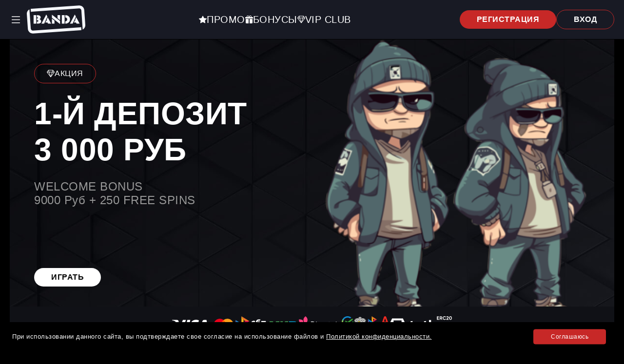

--- FILE ---
content_type: text/html; charset=UTF-8
request_url: https://xn----gtbszo6e.xn--p1ai/
body_size: 17934
content:
<!DOCTYPE html>
<html lang="ru">

<head>
    <meta charset="UTF-8">
    <meta name=viewport content="width=device-width, initial-scale=1">
    
    <link rel="apple-touch-icon-precomposed" sizes="57x57"
        href="https://xn----gtbszo6e.xn--p1ai/wp-content/themes/Banda/assets/favicon/apple-touch-icon-57x57.png" />
    <link rel="apple-touch-icon-precomposed" sizes="114x114"
        href="https://xn----gtbszo6e.xn--p1ai/wp-content/themes/Banda/assets/favicon/apple-touch-icon-114x114.png" />
    <link rel="apple-touch-icon-precomposed" sizes="72x72"
        href="https://xn----gtbszo6e.xn--p1ai/wp-content/themes/Banda/assets/favicon/apple-touch-icon-72x72.png" />
    <link rel="apple-touch-icon-precomposed" sizes="144x144"
        href="https://xn----gtbszo6e.xn--p1ai/wp-content/themes/Banda/assets/favicon/apple-touch-icon-144x144.png" />
    <link rel="apple-touch-icon-precomposed" sizes="60x60"
        href="https://xn----gtbszo6e.xn--p1ai/wp-content/themes/Banda/assets/favicon/apple-touch-icon-60x60.png" />
    <link rel="apple-touch-icon-precomposed" sizes="120x120"
        href="https://xn----gtbszo6e.xn--p1ai/wp-content/themes/Banda/assets/favicon/apple-touch-icon-120x120.png" />
    <link rel="apple-touch-icon-precomposed" sizes="76x76"
        href="https://xn----gtbszo6e.xn--p1ai/wp-content/themes/Banda/assets/favicon/apple-touch-icon-76x76.png" />
    <link rel="apple-touch-icon-precomposed" sizes="152x152"
        href="https://xn----gtbszo6e.xn--p1ai/wp-content/themes/Banda/assets/favicon/apple-touch-icon-152x152.png" />
    <link rel="icon" type="image/png"
        href="https://xn----gtbszo6e.xn--p1ai/wp-content/themes/Banda/assets/favicon/favicon-196x196.png" sizes="196x196" />
    <link rel="icon" type="image/png"
        href="https://xn----gtbszo6e.xn--p1ai/wp-content/themes/Banda/assets/favicon/favicon-96x96.png" sizes="96x96" />
    <link rel="icon" type="image/png"
        href="https://xn----gtbszo6e.xn--p1ai/wp-content/themes/Banda/assets/favicon/favicon-32x32.png" sizes="32x32" />
    <link rel="icon" type="image/png"
        href="https://xn----gtbszo6e.xn--p1ai/wp-content/themes/Banda/assets/favicon/favicon-16x16.png" sizes="16x16" />
    <link rel="icon" type="image/png" href="https://xn----gtbszo6e.xn--p1ai/wp-content/themes/Banda/assets/favicon/favicon-128.png"
        sizes="128x128" />
    <meta name="application-name" content="Banda Casino" />
    <meta name="msapplication-TileColor" content="#FFFFFF" />
    <meta name="msapplication-TileImage" content="mstile-144x144.png" />
    <meta name="msapplication-square70x70logo" content="mstile-70x70.png" />
    <meta name="msapplication-square150x150logo" content="mstile-150x150.png" />
    <meta name="msapplication-wide310x150logo" content="mstile-310x150.png" />
    <meta name="msapplication-square310x310logo" content="mstile-310x310.png" />
    <meta name='robots' content='index, follow, max-image-preview:large, max-snippet:-1, max-video-preview:-1' />
<link rel="alternate" hreflang="x-default" href="https://xn----gtbszo6e.xn--p1ai/" />
<link rel="alternate" hreflang="ru-ru" href="https://xn----gtbszo6e.xn--p1ai/ru-ru/" />
<link rel="canonical" href="https://xn----gtbszo6e.xn--p1ai/ru-ru/" />

	<!-- This site is optimized with the Yoast SEO plugin v26.5 - https://yoast.com/wordpress/plugins/seo/ -->
	<title>Банда Казино (Banda Casino) казино с игровыми слотами на реальные деньги</title>
	<meta name="description" content="Игровой клуб Banda Casino, вход на официальный сайт для игроков из России, щедрый набор призов новым игрокам при регистрации, Банда Казино играть на деньги с удовольствием!" />
	<meta property="og:type" content="website" />
	<meta property="og:title" content="Банда Казино (Banda Casino) казино с игровыми слотами на реальные деньги" />
	<meta property="og:description" content="Игровой клуб Banda Casino, вход на официальный сайт для игроков из России, щедрый набор призов новым игрокам при регистрации, Банда Казино играть на деньги с удовольствием!" />
	<meta property="og:url" content="https://xn----gtbszo6e.xn--p1ai/" />
	<meta property="og:site_name" content="Banda Casino" />
	<meta name="twitter:card" content="summary_large_image" />
	<!-- / Yoast SEO plugin. -->


<link rel='dns-prefetch' href='//xn----gtbszo6e.xn--p1ai' />
<style id='wp-img-auto-sizes-contain-inline-css' type='text/css'>
img:is([sizes=auto i],[sizes^="auto," i]){contain-intrinsic-size:3000px 1500px}
/*# sourceURL=wp-img-auto-sizes-contain-inline-css */
</style>
<style id='wp-emoji-styles-inline-css' type='text/css'>

	img.wp-smiley, img.emoji {
		display: inline !important;
		border: none !important;
		box-shadow: none !important;
		height: 1em !important;
		width: 1em !important;
		margin: 0 0.07em !important;
		vertical-align: -0.1em !important;
		background: none !important;
		padding: 0 !important;
	}
/*# sourceURL=wp-emoji-styles-inline-css */
</style>
<style id='classic-theme-styles-inline-css' type='text/css'>
/*! This file is auto-generated */
.wp-block-button__link{color:#fff;background-color:#32373c;border-radius:9999px;box-shadow:none;text-decoration:none;padding:calc(.667em + 2px) calc(1.333em + 2px);font-size:1.125em}.wp-block-file__button{background:#32373c;color:#fff;text-decoration:none}
/*# sourceURL=/wp-includes/css/classic-themes.min.css */
</style>
<link rel='stylesheet' id='add-notice-coockie-css' href='https://xn----gtbszo6e.xn--p1ai/wp-content/plugins/add-notice-coockie/public/css/add-notice-coockie-public.css?ver=1.0.0' type='text/css' media='all' />
<link rel='stylesheet' id='gen-content-css' href='https://xn----gtbszo6e.xn--p1ai/wp-content/plugins/gen-content/public/css/gen-content-public.css?ver=1.0.0' type='text/css' media='all' />
<link rel='stylesheet' id='satellit-basic-style-css' href='https://xn----gtbszo6e.xn--p1ai/wp-content/themes/Banda/style.css?ver=6.9' type='text/css' media='all' />
<link rel='stylesheet' id='satellit-main-style-css' href='https://xn----gtbszo6e.xn--p1ai/wp-content/themes/Banda/assets/css/main.css' type='text/css' media='' />
<link rel='stylesheet' id='satellit-popup-style-css' href='https://xn----gtbszo6e.xn--p1ai/wp-content/themes/Banda/assets/popup/popup.css' type='text/css' media='' />
<script type="text/javascript" src="https://xn----gtbszo6e.xn--p1ai/wp-includes/js/jquery/jquery.min.js?ver=3.7.1" id="jquery-core-js"></script>
<script type="text/javascript" src="https://xn----gtbszo6e.xn--p1ai/wp-includes/js/jquery/jquery-migrate.min.js?ver=3.4.1" id="jquery-migrate-js"></script>
<script type="text/javascript" src="https://xn----gtbszo6e.xn--p1ai/wp-content/plugins/add-notice-coockie/public/js/add-notice-coockie-public.js?ver=1.0.0" id="add-notice-coockie-js"></script>
<script type="text/javascript" src="https://xn----gtbszo6e.xn--p1ai/wp-content/plugins/gen-content/public/js/gen-content-public.js?ver=1.0.0" id="gen-content-js"></script>
<style id="wplmi-inline-css" type="text/css"> span.wplmi-user-avatar { width: 16px;display: inline-block !important;flex-shrink: 0; } img.wplmi-elementor-avatar { border-radius: 100%;margin-right: 3px; } 

</style>
<link rel="amphtml" href="https://banda-mobile33-amp.ru/">

<style id='global-styles-inline-css' type='text/css'>
:root{--wp--preset--aspect-ratio--square: 1;--wp--preset--aspect-ratio--4-3: 4/3;--wp--preset--aspect-ratio--3-4: 3/4;--wp--preset--aspect-ratio--3-2: 3/2;--wp--preset--aspect-ratio--2-3: 2/3;--wp--preset--aspect-ratio--16-9: 16/9;--wp--preset--aspect-ratio--9-16: 9/16;--wp--preset--color--black: #000000;--wp--preset--color--cyan-bluish-gray: #abb8c3;--wp--preset--color--white: #ffffff;--wp--preset--color--pale-pink: #f78da7;--wp--preset--color--vivid-red: #cf2e2e;--wp--preset--color--luminous-vivid-orange: #ff6900;--wp--preset--color--luminous-vivid-amber: #fcb900;--wp--preset--color--light-green-cyan: #7bdcb5;--wp--preset--color--vivid-green-cyan: #00d084;--wp--preset--color--pale-cyan-blue: #8ed1fc;--wp--preset--color--vivid-cyan-blue: #0693e3;--wp--preset--color--vivid-purple: #9b51e0;--wp--preset--gradient--vivid-cyan-blue-to-vivid-purple: linear-gradient(135deg,rgb(6,147,227) 0%,rgb(155,81,224) 100%);--wp--preset--gradient--light-green-cyan-to-vivid-green-cyan: linear-gradient(135deg,rgb(122,220,180) 0%,rgb(0,208,130) 100%);--wp--preset--gradient--luminous-vivid-amber-to-luminous-vivid-orange: linear-gradient(135deg,rgb(252,185,0) 0%,rgb(255,105,0) 100%);--wp--preset--gradient--luminous-vivid-orange-to-vivid-red: linear-gradient(135deg,rgb(255,105,0) 0%,rgb(207,46,46) 100%);--wp--preset--gradient--very-light-gray-to-cyan-bluish-gray: linear-gradient(135deg,rgb(238,238,238) 0%,rgb(169,184,195) 100%);--wp--preset--gradient--cool-to-warm-spectrum: linear-gradient(135deg,rgb(74,234,220) 0%,rgb(151,120,209) 20%,rgb(207,42,186) 40%,rgb(238,44,130) 60%,rgb(251,105,98) 80%,rgb(254,248,76) 100%);--wp--preset--gradient--blush-light-purple: linear-gradient(135deg,rgb(255,206,236) 0%,rgb(152,150,240) 100%);--wp--preset--gradient--blush-bordeaux: linear-gradient(135deg,rgb(254,205,165) 0%,rgb(254,45,45) 50%,rgb(107,0,62) 100%);--wp--preset--gradient--luminous-dusk: linear-gradient(135deg,rgb(255,203,112) 0%,rgb(199,81,192) 50%,rgb(65,88,208) 100%);--wp--preset--gradient--pale-ocean: linear-gradient(135deg,rgb(255,245,203) 0%,rgb(182,227,212) 50%,rgb(51,167,181) 100%);--wp--preset--gradient--electric-grass: linear-gradient(135deg,rgb(202,248,128) 0%,rgb(113,206,126) 100%);--wp--preset--gradient--midnight: linear-gradient(135deg,rgb(2,3,129) 0%,rgb(40,116,252) 100%);--wp--preset--font-size--small: 13px;--wp--preset--font-size--medium: 20px;--wp--preset--font-size--large: 36px;--wp--preset--font-size--x-large: 42px;--wp--preset--spacing--20: 0.44rem;--wp--preset--spacing--30: 0.67rem;--wp--preset--spacing--40: 1rem;--wp--preset--spacing--50: 1.5rem;--wp--preset--spacing--60: 2.25rem;--wp--preset--spacing--70: 3.38rem;--wp--preset--spacing--80: 5.06rem;--wp--preset--shadow--natural: 6px 6px 9px rgba(0, 0, 0, 0.2);--wp--preset--shadow--deep: 12px 12px 50px rgba(0, 0, 0, 0.4);--wp--preset--shadow--sharp: 6px 6px 0px rgba(0, 0, 0, 0.2);--wp--preset--shadow--outlined: 6px 6px 0px -3px rgb(255, 255, 255), 6px 6px rgb(0, 0, 0);--wp--preset--shadow--crisp: 6px 6px 0px rgb(0, 0, 0);}:where(.is-layout-flex){gap: 0.5em;}:where(.is-layout-grid){gap: 0.5em;}body .is-layout-flex{display: flex;}.is-layout-flex{flex-wrap: wrap;align-items: center;}.is-layout-flex > :is(*, div){margin: 0;}body .is-layout-grid{display: grid;}.is-layout-grid > :is(*, div){margin: 0;}:where(.wp-block-columns.is-layout-flex){gap: 2em;}:where(.wp-block-columns.is-layout-grid){gap: 2em;}:where(.wp-block-post-template.is-layout-flex){gap: 1.25em;}:where(.wp-block-post-template.is-layout-grid){gap: 1.25em;}.has-black-color{color: var(--wp--preset--color--black) !important;}.has-cyan-bluish-gray-color{color: var(--wp--preset--color--cyan-bluish-gray) !important;}.has-white-color{color: var(--wp--preset--color--white) !important;}.has-pale-pink-color{color: var(--wp--preset--color--pale-pink) !important;}.has-vivid-red-color{color: var(--wp--preset--color--vivid-red) !important;}.has-luminous-vivid-orange-color{color: var(--wp--preset--color--luminous-vivid-orange) !important;}.has-luminous-vivid-amber-color{color: var(--wp--preset--color--luminous-vivid-amber) !important;}.has-light-green-cyan-color{color: var(--wp--preset--color--light-green-cyan) !important;}.has-vivid-green-cyan-color{color: var(--wp--preset--color--vivid-green-cyan) !important;}.has-pale-cyan-blue-color{color: var(--wp--preset--color--pale-cyan-blue) !important;}.has-vivid-cyan-blue-color{color: var(--wp--preset--color--vivid-cyan-blue) !important;}.has-vivid-purple-color{color: var(--wp--preset--color--vivid-purple) !important;}.has-black-background-color{background-color: var(--wp--preset--color--black) !important;}.has-cyan-bluish-gray-background-color{background-color: var(--wp--preset--color--cyan-bluish-gray) !important;}.has-white-background-color{background-color: var(--wp--preset--color--white) !important;}.has-pale-pink-background-color{background-color: var(--wp--preset--color--pale-pink) !important;}.has-vivid-red-background-color{background-color: var(--wp--preset--color--vivid-red) !important;}.has-luminous-vivid-orange-background-color{background-color: var(--wp--preset--color--luminous-vivid-orange) !important;}.has-luminous-vivid-amber-background-color{background-color: var(--wp--preset--color--luminous-vivid-amber) !important;}.has-light-green-cyan-background-color{background-color: var(--wp--preset--color--light-green-cyan) !important;}.has-vivid-green-cyan-background-color{background-color: var(--wp--preset--color--vivid-green-cyan) !important;}.has-pale-cyan-blue-background-color{background-color: var(--wp--preset--color--pale-cyan-blue) !important;}.has-vivid-cyan-blue-background-color{background-color: var(--wp--preset--color--vivid-cyan-blue) !important;}.has-vivid-purple-background-color{background-color: var(--wp--preset--color--vivid-purple) !important;}.has-black-border-color{border-color: var(--wp--preset--color--black) !important;}.has-cyan-bluish-gray-border-color{border-color: var(--wp--preset--color--cyan-bluish-gray) !important;}.has-white-border-color{border-color: var(--wp--preset--color--white) !important;}.has-pale-pink-border-color{border-color: var(--wp--preset--color--pale-pink) !important;}.has-vivid-red-border-color{border-color: var(--wp--preset--color--vivid-red) !important;}.has-luminous-vivid-orange-border-color{border-color: var(--wp--preset--color--luminous-vivid-orange) !important;}.has-luminous-vivid-amber-border-color{border-color: var(--wp--preset--color--luminous-vivid-amber) !important;}.has-light-green-cyan-border-color{border-color: var(--wp--preset--color--light-green-cyan) !important;}.has-vivid-green-cyan-border-color{border-color: var(--wp--preset--color--vivid-green-cyan) !important;}.has-pale-cyan-blue-border-color{border-color: var(--wp--preset--color--pale-cyan-blue) !important;}.has-vivid-cyan-blue-border-color{border-color: var(--wp--preset--color--vivid-cyan-blue) !important;}.has-vivid-purple-border-color{border-color: var(--wp--preset--color--vivid-purple) !important;}.has-vivid-cyan-blue-to-vivid-purple-gradient-background{background: var(--wp--preset--gradient--vivid-cyan-blue-to-vivid-purple) !important;}.has-light-green-cyan-to-vivid-green-cyan-gradient-background{background: var(--wp--preset--gradient--light-green-cyan-to-vivid-green-cyan) !important;}.has-luminous-vivid-amber-to-luminous-vivid-orange-gradient-background{background: var(--wp--preset--gradient--luminous-vivid-amber-to-luminous-vivid-orange) !important;}.has-luminous-vivid-orange-to-vivid-red-gradient-background{background: var(--wp--preset--gradient--luminous-vivid-orange-to-vivid-red) !important;}.has-very-light-gray-to-cyan-bluish-gray-gradient-background{background: var(--wp--preset--gradient--very-light-gray-to-cyan-bluish-gray) !important;}.has-cool-to-warm-spectrum-gradient-background{background: var(--wp--preset--gradient--cool-to-warm-spectrum) !important;}.has-blush-light-purple-gradient-background{background: var(--wp--preset--gradient--blush-light-purple) !important;}.has-blush-bordeaux-gradient-background{background: var(--wp--preset--gradient--blush-bordeaux) !important;}.has-luminous-dusk-gradient-background{background: var(--wp--preset--gradient--luminous-dusk) !important;}.has-pale-ocean-gradient-background{background: var(--wp--preset--gradient--pale-ocean) !important;}.has-electric-grass-gradient-background{background: var(--wp--preset--gradient--electric-grass) !important;}.has-midnight-gradient-background{background: var(--wp--preset--gradient--midnight) !important;}.has-small-font-size{font-size: var(--wp--preset--font-size--small) !important;}.has-medium-font-size{font-size: var(--wp--preset--font-size--medium) !important;}.has-large-font-size{font-size: var(--wp--preset--font-size--large) !important;}.has-x-large-font-size{font-size: var(--wp--preset--font-size--x-large) !important;}
/*# sourceURL=global-styles-inline-css */
</style>
<link rel='stylesheet' id='testimonials-default-css' href='https://xn----gtbszo6e.xn--p1ai/wp-content/plugins/strong-testimonials/templates/default/content.css?ver=2.51.9' type='text/css' media='all' />
<link rel='stylesheet' id='testimonials-default-form-css' href='https://xn----gtbszo6e.xn--p1ai/wp-content/plugins/strong-testimonials/templates/default-form/form.css?ver=2.51.9' type='text/css' media='all' />
</head>

<body class="home wp-singular page-template-default page page-id-22 wp-theme-Banda">
    <div class="app">
        <header class="header">
            <div class="navbar-wrapper">
                <div class="container">
                    <div class="navbar">
                        <div class="navbar-brand__wrapper">
                            <div class="navbar-toggle" id="menuButton">
                                <svg xmlns="http://www.w3.org/2000/svg" width="16" height="16" fill="currentColor"
                                    class="bi bi-list" viewBox="0 0 16 16">
                                    <path fill-rule="evenodd"
                                        d="M2.5 12a.5.5 0 0 1 .5-.5h10a.5.5 0 0 1 0 1H3a.5.5 0 0 1-.5-.5zm0-4a.5.5 0 0 1 .5-.5h10a.5.5 0 0 1 0 1H3a.5.5 0 0 1-.5-.5zm0-4a.5.5 0 0 1 .5-.5h10a.5.5 0 0 1 0 1H3a.5.5 0 0 1-.5-.5z">
                                    </path>
                                </svg>
                             
                            </div>
                            <div class="navbar-brand">
                                <a href="/">
                          

                                <svg width="140" height="64" viewBox="0 0 140 64" fill="none" xmlns="http://www.w3.org/2000/svg">
<path d="M17.9641 10.3417C18.4835 10.2232 19.0189 10.1432 19.5673 10.1051L116.868 3.35869C122.534 2.96582 127.449 7.2019 127.845 12.8202L129.974 43.0108C130.265 47.1353 128.04 50.8581 124.595 52.7017C123.666 39.532 122.818 26.4283 121.888 13.2333C121.722 10.8772 119.661 9.10078 117.285 9.26554L19.9839 16.012C19.4139 16.0515 18.8775 16.1991 18.3937 16.4333L17.9641 10.3417Z" fill="#F5F7FB"/>
<path d="M15.3722 11.316C11.9453 13.1655 9.73519 16.8779 10.0251 20.9894L12.1543 51.1799C12.5505 56.7983 17.4651 61.0344 23.1313 60.6415L120.432 53.8951C120.969 53.8578 121.493 53.7804 122.002 53.666L121.573 47.5825C121.098 47.8076 120.573 47.9496 120.015 47.9882L22.7147 54.7346C20.3386 54.8994 18.2776 53.123 18.1115 50.7669C17.1841 37.6176 16.2996 24.4651 15.3722 11.316Z" fill="#F5F7FB"/>
<path d="M23.8983 23.0525H29.4351V40.5532H23.8983V23.0525Z" fill="#F5F7FB"/>
<path d="M30.7622 40.5532V36.428C31.9181 36.428 33.6813 36.45 33.6813 34.878C33.6813 33.441 31.7856 33.5529 30.7622 33.5529V29.9278H30.8321C31.7567 29.9278 32.6727 29.5329 32.6727 28.4777C32.6727 27.4433 31.7157 27.1777 30.8321 27.1777H30.7622V23.0525C33.7568 23.0525 38.4719 23.6267 38.4719 27.5527C38.4719 29.2185 37.4656 30.5074 36.0217 31.2547C37.9343 32.0035 39.4805 33.6051 39.4805 35.753C39.4805 40.3461 34.1873 40.5532 30.7622 40.5532Z" fill="#F5F7FB"/>
<path d="M45.5376 40.5532L52.2365 26.1231L49.9416 21.8025L39.982 40.5532H45.5376Z" fill="#F5F7FB"/>
<path d="M48.0431 38.3031H52.3254L53.5976 40.5532H59.9011L53.016 27.5908L50.6747 32.6343L51.4471 34.353H49.8768L48.0431 38.3031Z" fill="#F5F7FB"/>
<path d="M98.4617 40.5532H103.993L110.703 26.0986L108.421 21.8025L98.4617 40.5532Z" fill="#F5F7FB"/>
<path d="M106.498 38.3031L108.332 34.353H109.927L109.142 32.6075L111.483 27.5662L118.381 40.5532H112.077L110.805 38.3031H106.498Z" fill="#F5F7FB"/>
<path d="M87.5777 23.0525H81.8363V40.5532H87.5777V23.0525Z" fill="#F5F7FB"/>
<path d="M88.9048 40.5525V35.786C91.25 35.683 92.8043 34.2833 92.8043 31.8028C92.8043 29.3283 91.2423 27.9223 88.9048 27.8197V23.0532C94.1205 23.1052 98.6036 26.1817 98.6036 31.8028C98.6036 37.2944 94.2543 40.4996 88.9048 40.5525Z" fill="#F5F7FB"/>
<path d="M73.0192 23.0526H78.3142V33.461L73.0192 29.3304V23.0526Z" fill="#F5F7FB"/>
<path d="M78.3142 35.1352V41.4283L61.5469 28.5345V22.1776L78.3142 35.1352Z" fill="#F5F7FB"/>
<path d="M66.8418 40.5533V34.3393L61.5469 30.2088V40.5533H66.8418Z" fill="#F5F7FB"/>
</svg>


                                </a>
                            </div>
                        </div>

                        <nav class="navbar-nav__quick">
                            <ul>
                                <li><!--noindex--><a target="_blank" rel="nofollow" href="https://xn----gtbszo6e.xn--p1ai/goto/aHR0cHM6Ly94YmV0dHJhY2suc2l0ZS9jY3pwbDBrLnBocD9rZXk9ZW51cnd2cm5zZnBna2YzMG9xZTgmQ2xpY2tJRD1jbnZfaWQ="  ><svg
                                            xmlns="http://www.w3.org/2000/svg" width="16" height="16"
                                            fill="currentColor" class="bi bi-star-fill" viewBox="0 0 16 16">
                                            <path
                                                d="M3.612 15.443c-.386.198-.824-.149-.746-.592l.83-4.73L.173 6.765c-.329-.314-.158-.888.283-.95l4.898-.696L7.538.792c.197-.39.73-.39.927 0l2.184 4.327 4.898.696c.441.062.612.636.282.95l-3.522 3.356.83 4.73c.078.443-.36.79-.746.592L8 13.187l-4.389 2.256z" />
                                        </svg><span>Промо</span></a><!--/noindex--></li>
                                <li><!--noindex--><a target="_blank" rel="nofollow" href="https://xn----gtbszo6e.xn--p1ai/goto/aHR0cHM6Ly94YmV0dHJhY2suc2l0ZS9jY3pwbDBrLnBocD9rZXk9ZW51cnd2cm5zZnBna2YzMG9xZTgmQ2xpY2tJRD1jbnZfaWQ="  ><svg
                                            xmlns="http://www.w3.org/2000/svg" width="16" height="16"
                                            fill="currentColor" class="bi bi-gift-fill" viewBox="0 0 16 16">
                                            <path
                                                d="M3 2.5a2.5 2.5 0 0 1 5 0 2.5 2.5 0 0 1 5 0v.006c0 .07 0 .27-.038.494H15a1 1 0 0 1 1 1v1a1 1 0 0 1-1 1H1a1 1 0 0 1-1-1V4a1 1 0 0 1 1-1h2.038A3 3 0 0 1 3 2.506zm1.068.5H7v-.5a1.5 1.5 0 1 0-3 0c0 .085.002.274.045.43zM9 3h2.932l.023-.07c.043-.156.045-.345.045-.43a1.5 1.5 0 0 0-3 0zm6 4v7.5a1.5 1.5 0 0 1-1.5 1.5H9V7zM2.5 16A1.5 1.5 0 0 1 1 14.5V7h6v9z" />
                                        </svg><span>Бонусы</span></a><!--/noindex--></li>
                                <li><!--noindex--><a target="_blank" rel="nofollow" href="https://xn----gtbszo6e.xn--p1ai/goto/aHR0cHM6Ly94YmV0dHJhY2suc2l0ZS9jY3pwbDBrLnBocD9rZXk9ZW51cnd2cm5zZnBna2YzMG9xZTgmQ2xpY2tJRD1jbnZfaWQ="  ><svg
                                            xmlns="http://www.w3.org/2000/svg" width="16" height="16"
                                            fill="currentColor" class="bi bi-gem" viewBox="0 0 16 16">
                                            <path
                                                d="M3.1.7a.5.5 0 0 1 .4-.2h9a.5.5 0 0 1 .4.2l2.976 3.974c.149.185.156.45.01.644L8.4 15.3a.5.5 0 0 1-.8 0L.1 5.3a.5.5 0 0 1 0-.6zm11.386 3.785-1.806-2.41-.776 2.413zm-3.633.004.961-2.989H4.186l.963 2.995zM5.47 5.495 8 13.366l2.532-7.876zm-1.371-.999-.78-2.422-1.818 2.425zM1.499 5.5l5.113 6.817-2.192-6.82zm7.889 6.817 5.123-6.83-2.928.002z" />
                                        </svg><span>Vip Club</span></a><!--/noindex--></li>

                            </ul>
                        </nav>
                        <div class="navbar-auth">
                            <!--noindex--><a target="_blank" rel="nofollow" href="https://xn----gtbszo6e.xn--p1ai/goto/aHR0cHM6Ly94YmV0dHJhY2suc2l0ZS9jY3pwbDBrLnBocD9rZXk9ZW51cnd2cm5zZnBna2YzMG9xZTgmQ2xpY2tJRD1jbnZfaWQ="  target="_blank" rel="nofollow"
                                class="btn btn-red">Регистрация</a><!--/noindex-->
                            <!--noindex--><a target="_blank" rel="nofollow" href="https://xn----gtbszo6e.xn--p1ai/goto/aHR0cHM6Ly94YmV0dHJhY2suc2l0ZS9jY3pwbDBrLnBocD9rZXk9ZW51cnd2cm5zZnBna2YzMG9xZTgmQ2xpY2tJRD1jbnZfaWQ="  target="_blank" rel="nofollow"
                                class="btn btn-outline">Вход</a><!--/noindex-->
                        </div>


                        <nav class="navbar-nav" id="menu">
                            <ul id="menu-main" class="menu"><li id="menu-item-2401" class="menu-item menu-item-type-post_type menu-item-object-page menu-item-home current-menu-item page_item page-item-22 current_page_item menu-item-2401"><a itemprop="url" href="https://xn----gtbszo6e.xn--p1ai/" aria-current="page">Banda Casino</a></li>
</ul>                        </nav>

                    </div>
                </div>
            </div>
            <div class="container">
                <div class="banner">
                    <div class="banner-content">
                        <div class="banner-badge"><svg xmlns="http://www.w3.org/2000/svg" width="16" height="16"
                                fill="currentColor" class="bi bi-gem" viewBox="0 0 16 16">
                                <path
                                    d="M3.1.7a.5.5 0 0 1 .4-.2h9a.5.5 0 0 1 .4.2l2.976 3.974c.149.185.156.45.01.644L8.4 15.3a.5.5 0 0 1-.8 0L.1 5.3a.5.5 0 0 1 0-.6zm11.386 3.785-1.806-2.41-.776 2.413zm-3.633.004.961-2.989H4.186l.963 2.995zM5.47 5.495 8 13.366l2.532-7.876zm-1.371-.999-.78-2.422-1.818 2.425zM1.499 5.5l5.113 6.817-2.192-6.82zm7.889 6.817 5.123-6.83-2.928.002z" />
                            </svg><span>Акция</span></div>
                        <div class="banner-title">1-й депозит<br><span>3 000 Руб</div>
                        <div class="banner-text">WELCOME BONUS<br> 9000 Руб + 250 FREE SPINS                        </div>
                        <div class="banner-action">
                            <!--noindex--><a target="_blank" rel="nofollow" href="https://xn----gtbszo6e.xn--p1ai/goto/aHR0cHM6Ly94YmV0dHJhY2suc2l0ZS9jY3pwbDBrLnBocD9rZXk9ZW51cnd2cm5zZnBna2YzMG9xZTgmQ2xpY2tJRD1jbnZfaWQ="  target="_blank" rel="nofollow"
                                class="btn btn-white"> Играть</a><!--/noindex-->
                        </div>
                    </div>
                    <div class="banner-img">
                        <img src="https://xn----gtbszo6e.xn--p1ai/wp-content/themes/Banda/assets/img/banda-img.png"
                            alt="">
                    </div>
                    <div class="banner-pay">
                        <ul>
                            <li><img src="https://xn----gtbszo6e.xn--p1ai/wp-content/themes/Banda/assets/img/pay/1q1wr424xglcw08og48sos4gcg4w4oo.svg"
                                    alt=""></li>
                            <li><img src="https://xn----gtbszo6e.xn--p1ai/wp-content/themes/Banda/assets/img/pay/5cseyvm6tjk84wggsk884gkgowgk00.svg"
                                    alt=""></li>
                            <li><img src="https://xn----gtbszo6e.xn--p1ai/wp-content/themes/Banda/assets/img/pay/67541b2b-3756-4ed8-baab-9ba6c8fafab1.svg"
                                    alt=""></li>
                            <li><img src="https://xn----gtbszo6e.xn--p1ai/wp-content/themes/Banda/assets/img/pay/6q9c4iqetpss4o0w0440s0wkkkwoww8.svg"
                                    alt=""></li>
                            <li><img src="https://xn----gtbszo6e.xn--p1ai/wp-content/themes/Banda/assets/img/pay/db445e90-69e0-48a0-953f-dd6c4ebbcd251.svg"
                                    alt=""></li>
                            <li><img src="https://xn----gtbszo6e.xn--p1ai/wp-content/themes/Banda/assets/img/pay/m6wnprdqv34k08s4wg0k8ow00sg84gw.svg"
                                    alt=""></li>
                            <li><img src="https://xn----gtbszo6e.xn--p1ai/wp-content/themes/Banda/assets/img/pay/tethererc20usdte.svg"
                                    alt=""></li>
                        </ul>
                    </div>
                </div>

            </div>
        </header>
        <main class="main">
            <div class="container">
                <div class="feature">
    <div class="feature-item">
        <div class="feature-content">
            <div class="feature-title">Колесо фортуны</div>
            <div class="feature-action">
                <!--noindex--><a target="_blank" rel="nofollow" href="https://xn----gtbszo6e.xn--p1ai/goto/aHR0cHM6Ly94YmV0dHJhY2suc2l0ZS9jY3pwbDBrLnBocD9rZXk9ZW51cnd2cm5zZnBna2YzMG9xZTgmQ2xpY2tJRD1jbnZfaWQ="  class="btn btn-outline">Перейти</a><!--/noindex-->
            </div>

        </div>
    </div>
    <div class="feature-item">
        <div class="feature-content">
            <div class="feature-title">Скачать приложение</div>
            <div class="feature-action">
                <!--noindex--><a target="_blank" rel="nofollow" href="https://xn----gtbszo6e.xn--p1ai/goto/aHR0cHM6Ly94YmV0dHJhY2suc2l0ZS9jY3pwbDBrLnBocD9rZXk9ZW51cnd2cm5zZnBna2YzMG9xZTgmQ2xpY2tJRD1jbnZfaWQ="  class="btn btn-outline">Перейти</a><!--/noindex-->
            </div>

        </div>
    </div>
    <div class="feature-item">
        <div class="feature-content">
            <div class="feature-title">Безлимитные выплаты</div>
            <div class="feature-action">
                <!--noindex--><a target="_blank" rel="nofollow" href="https://xn----gtbszo6e.xn--p1ai/goto/aHR0cHM6Ly94YmV0dHJhY2suc2l0ZS9jY3pwbDBrLnBocD9rZXk9ZW51cnd2cm5zZnBna2YzMG9xZTgmQ2xpY2tJRD1jbnZfaWQ="  class="btn btn-outline">Перейти</a><!--/noindex-->
            </div>

        </div>
    </div>
    <div class="feature-item">
        <div class="feature-content">
            <div class="feature-title">Кешбэк 10%</div>
            <div class="feature-action">
                <!--noindex--><a target="_blank" rel="nofollow" href="https://xn----gtbszo6e.xn--p1ai/goto/aHR0cHM6Ly94YmV0dHJhY2suc2l0ZS9jY3pwbDBrLnBocD9rZXk9ZW51cnd2cm5zZnBna2YzMG9xZTgmQ2xpY2tJRD1jbnZfaWQ="  class="btn btn-outline">Перейти</a><!--/noindex-->
            </div>

        </div>
    </div>
</div>
<div class="content">
    <h1>Играть онлайн в Banda Casino</h1>
<p class="c0"><span class="c1">Banda Casino – главная платформа онлайн казино в России. Этот ресурс предоставляет отличную возможность для погружения в атмосферу азарта и ставок. Вне зависимости от уровня опыта, как новички, так и профессионалы найдут здесь подходящие варианты для игры. Платформа надежно защищает конфиденциальность гостей и соблюдает правила безопасности, обеспечивая комфортные условия для пользователей. Благодаря интернет-соединению, доступ к игровым автоматам возможен в любое время и из любой точки. Погрузитесь в захватывающий мир азартных игр и испытайте настоящий азарт на этой надежной онлайн-платформе.</span></p>
<p><img decoding="async" class="aligncenter wp-image-2382 size-medium" title="Сайт Banda Casino" src="https://xn----gtbszo6e.xn--p1ai/wp-content/uploads/2024/12/официальный-сайт-300x139.png" alt="Сайт Banda Casino" width="300" height="139" srcset="https://xn----gtbszo6e.xn--p1ai/wp-content/uploads/2024/12/официальный-сайт-300x139.png 300w, https://xn----gtbszo6e.xn--p1ai/wp-content/uploads/2024/12/официальный-сайт.png 502w" sizes="(max-width: 300px) 100vw, 300px" /></p>
<h2 id="h.pfdh554h9vk3" class="c6"><span class="c4">Зеркало в случае блокировки онлайн казино Banda</span></h2>
<p class="c2"><span class="c1">При наложении ограничений на азартные сайты в России, возникает необходимость поиска решений. В условиях блокировки Банда Казино пользователи могут испытывать трудности с доступом к любимым автоматам и сервисам. Для преодоления этой проблемы применяются рабочие зеркала, позволяющие обойти ограничения и продолжить использование платформы. Рабочее зеркало представляет собой альтернативный адрес, обеспечивающий полный доступ ко всем функциям основного портала.</span></p>
<p class="c2"><span class="c1">Использование зеркал особенно важно для российских игроков, которые могут столкнуться с блокировкой онлайн казино на территории России. Рабочее зеркало предоставляет доступ ко всем возможностям платформы, включая игровые автоматы, турниры и активацию бесплатных спинов. Актуальное зеркало Banda Casino сохраняет прогресс, учетную запись и накопленные бонусы. Для обеспечения максимального удобства и безопасности рекомендуется установить мобильное приложение казино. Это устраняет зависимость от веб-адресов и обеспечивает стабильный доступ к игровым сервисам. Приложение полностью повторяет функционал основного сайта и гарантирует безопасное соединение для проведения финансовых операций, независимо от используемой валюты.</span></p>
<p class="c2"><span class="c1">Важно учитывать, что сам игровой механизм не зависит от используемого веб-ресурса. Процент отдачи азартных аппаратов и слотов остается неизменным вне зависимости от использования основной платформы или рабочего зеркала. Это обеспечивает честные и прозрачные условия игры для всех пользователей. Турниры и акции также доступны через рабочее зеркало Банда Казино на сегодня, позволяя продолжать участие в соревнованиях и получать заслуженные награды.</span></p>
<h2 id="h.980xynwnb3e7" class="c2 c11"><span class="c4">Бонусные поощрения для клиентов Банда Казино</span></h2>
<p class="c2"><span class="c1">Лицензированное в Кюрасао онлайн казино предоставляет широкий спектр бонусных предложений для клиентов. Приветственный пакет включает несколько этапов: первый депозит от 1 000 рублей обеспечивает 100% бонус и до 500 бесплатных спинов для игры Mechanical Clover. Второй и третий депозиты от 1 000 рублей предоставляют 75% бонус, а четвертый депозит &#8212; 50%.</span></p>
<p><img fetchpriority="high" decoding="async" class="aligncenter wp-image-2380 size-full" title="акции Banda Casino" src="https://xn----gtbszo6e.xn--p1ai/wp-content/uploads/2024/12/бонусы.png" alt="акции Banda Casino" width="742" height="370" srcset="https://xn----gtbszo6e.xn--p1ai/wp-content/uploads/2024/12/бонусы.png 742w, https://xn----gtbszo6e.xn--p1ai/wp-content/uploads/2024/12/бонусы-300x150.png 300w" sizes="(max-width: 742px) 100vw, 742px" /></p>
<p class="c2"><span class="c1">Еженедельные бонусы включают до 100 бесплатных спинов при депозите от 2 000 рублей. Количество бесплатных спинов варьируется в зависимости от суммы депозита: 20 спинов за 2 000 рублей, 50 спинов за 5 000 рублей, 75 спинов за 7 500 рублей и 100 спинов за 10 000 рублей. Условием активации является минимальная сумма депозитов за текущую неделю не менее 4 000 рублей. Также доступен бонус в размере 50% от депозита от 2 000 рублей, с максимальной суммой бонуса до 20 000 рублей.</span></p>
<p class="c2"><span class="c1">Бонусы Banda Casino для ставок на спорт включают 150% бонус за первый депозит от 1 000 рублей, 100% за второй, и 50% за третий.</span></p>
<p class="c2"><span class="c1">При накоплении опыта возможно повышение ранга и увеличение выигрышей. Для постоянных клиентов предусмотрены подарки на день рождения до 50 000 рублей и программа лояльности, включающая девять статусов: Crystal, Quartz, Onyx, Agate, Topaz, Opal, Sapphire, Ruby и Diamond. Каждый статус предоставляет свои привилегии и дополнительные бонусы.</span></p>
<p class="c2"><span class="c1">Кэшбэк до 10% с вейджером x5 также включен в программу лояльности.</span></p>
<p class="c2"><span class="c1">Онлайн казино Банда обеспечивает комфортные условия для игры на реальные деньги и регулярно обновляет бонусные предложения. Подробные правила бонусов и возможность оставить отзывы представлены на официальном сайте. Программа лояльности и щедрый призовой фонд делают это онлайн казино привлекательным выбором для многих посетителей.</span></p>
<h2 id="h.v21idhpqdl6x" class="c6"><span class="c4">Обширная коллекция слотов Банда Казино</span></h2>
<p class="c2"><span class="c1">Многие слоты оснащены прогрессивными джекпотами, предоставляющими возможность получить значительный выигрыш. Прогрессивные джекпоты накапливаются с каждой ставкой, сделанной участниками, увеличивая общий призовой фонд до впечатляющих размеров. Демо режим позволяет играть без регистрации и вложений, предоставляя возможность изучить механику модели и оценить ее особенности. Коллекция слотов включает различные категории, такие как классические автоматы, видеослоты, а также аппараты с уникальными бонусными раундами и специальными символами.</span></p>
<p><img decoding="async" class="aligncenter wp-image-2386 size-full" title="Слоты Казино Банда" src="https://xn----gtbszo6e.xn--p1ai/wp-content/uploads/2024/12/слоты.png" alt="Слоты Казино Банда" width="617" height="290" srcset="https://xn----gtbszo6e.xn--p1ai/wp-content/uploads/2024/12/слоты.png 617w, https://xn----gtbszo6e.xn--p1ai/wp-content/uploads/2024/12/слоты-300x141.png 300w" sizes="(max-width: 617px) 100vw, 617px" /></p>
<p class="c2"><span class="c1">Основные преимущества коллекции слотов Банда Казино включают:</span></p>
<ul class="c8 lst-kix_ysrne2ux72xy-0 start">
<li class="c2 c18 li-bullet-0"><span class="c1">Разнообразие тем и стилей игр;</span></li>
<li class="c2 c18 li-bullet-0"><span class="c1">Прогрессивные джекпоты;</span></li>
<li class="c2 c18 li-bullet-0"><span class="c1">Возможность запуска демо режима без регистрации;</span></li>
<li class="c2 c18 li-bullet-0"><span class="c1">Регулярные обновления и добавление новых моделей;</span></li>
<li class="c2 c18 li-bullet-0"><span class="c1">Высокие шансы на крупные выигрыши.</span></li>
</ul>
<p class="c2"><span class="c1">Эти особенности делают коллекцию слотов на данной платформе привлекательной для игроков всех уровней, от новичков до опытных пользователей.</span></p>
<h2 id="h.hrxzwza2hr0x" class="c6"><span class="c4">Игра с мобильного &#8212; удобные способы</span></h2>
<p class="c2"><span class="c1">На сегодняшний день популярностью пользуются все программные решения для гаджетов, позволяющие оставаться на связи. Платформы для азартных игр не являются исключением. Разнообразные способы доступа к платформам обеспечивают комфорт и безопасность для пользователей из России на Banda Casino.</span></p>
<p class="c2"><span class="c1">Мобильные версии онлайн казино предлагают функционал, аналогичный десктопным версиям, и оптимизированы для различных операционных систем, включая Android и iOS. Это позволяет клиентам клуба выбирать платформу в зависимости от их предпочтений и устройств. Большинство онлайн казино предоставляют приложения, которые можно установить на смартфон или планшет, обеспечивая быстрый доступ и удобный интерфейс.</span></p>
<p class="c2"><span class="c1">Для пользователей, предпочитающих не загружать дополнительные программы, доступны мобильные версии сайтов. Они адаптированы для экранов мобильных устройств, обеспечивая плавную работу и быстрый доступ к любимым развлечениям. Использование технологии HTML5 позволяет запускать сайт без необходимости установки Flash или других плагинов. Современные технологии шифрования данных обеспечивают безопасный доступ к мобильным казино, гарантируя защиту личной информации и финансовых транзакций. Регулярные обновления приложений и сайтов также способствуют повышению уровня безопасности.</span></p>
<p class="c2"><span class="c1">Эти способы обеспечивают гибкость и удобство для пользователей, позволяя выбрать наиболее подходящий вариант. Онлайн казино продолжают совершенствовать свои мобильные платформы, стремясь предложить гостям максимально комфортные условия для азартных игр на устройствах андроид и других мобильных платформах.</span></p>
<h2 id="h.ymsmm1vmftq9" class="c6"><span class="c4">Как играть &#8212; создавать аккаунт Banda Casino или использовать демо режим</span></h2>
<p><img decoding="async" class="aligncenter wp-image-2384 size-full" title="Banda Casino создание аккаунта" src="https://xn----gtbszo6e.xn--p1ai/wp-content/uploads/2024/12/регистрация.png" alt="Banda Casino создание аккаунта" width="389" height="259" srcset="https://xn----gtbszo6e.xn--p1ai/wp-content/uploads/2024/12/регистрация.png 389w, https://xn----gtbszo6e.xn--p1ai/wp-content/uploads/2024/12/регистрация-300x200.png 300w" sizes="(max-width: 389px) 100vw, 389px" /></p>
<p class="c2"><span class="c1">Для начала игры на платформе необходимо либо создать аккаунт через официальный сайт Banda Casino, либо воспользоваться демо режимом. Каждый из этих способов имеет свои преимущества и особенности, которые стоит учитывать при выборе.</span></p>
<p class="c2"><span class="c1">Создание аккаунта начинается с заполнения регистрационной формы на сайте. Пользователи должны предоставить актуальные данные, включая адрес электронной почты и номер телефона, для последующей верификации. После завершения регистрации предоставляется бесплатный код для активации бонуса за регистрацию. Этот бонус код позволяет начать процесс с дополнительными средствами на счету.</span></p>
<p class="c2"><span class="c1">Верификация учетной записи является важным этапом для обеспечения безопасности и защиты персональных данных. Она также необходима для осуществления финансовых операций, таких как вывод денег и получение выигрышей. Верификация обычно включает подтверждение личности и адреса проживания.</span></p>
<p class="c2"><span class="c1">Сайт предлагает возможность играть бесплатно в демо режиме, что позволяет пользователям ознакомиться с функционалом и особенностями игр без необходимости внесения депозита. Демо режим Банда Казино предоставляет доступ ко всем автоматам, однако выигрыши в этом режиме не подлежат выводу.</span></p>
<p class="c0"><span class="c1">Регистрация аккаунта:</span></p>
<ul class="c8 lst-kix_7r6ik1j5qcay-0 start">
<li class="c0 c3 li-bullet-0"><span class="c1">Заполнение регистрационной формы;</span></li>
<li class="c0 c3 li-bullet-0"><span class="c1">Верификация учетной записи;</span></li>
<li class="c0 c3 li-bullet-0"><span class="c1">Активация бонуса за регистрацию с использованием бонус кода.</span></li>
</ul>
<p class="c0"><span class="c1">Демо режим:</span></p>
<ul class="c8 lst-kix_exi2lwazo2yw-0 start">
<li class="c0 c3 li-bullet-0"><span class="c1">Выбор игрового автомата;</span></li>
<li class="c0 c3 li-bullet-0"><span class="c1">Ознакомление с функционалом игры;</span></li>
<li class="c0 c3 li-bullet-0"><span class="c1">Раунды без возможности вывода денег.</span></li>
</ul>
<p class="c2">Каждый пользователь может выбрать наиболее подходящий способ, основываясь на личных предпочтениях и целях. Создание аккаунта открывает доступ к реальным выигрышам<span class="c1"> и бонусам, в то время как демо режим предоставляет возможность испытать автоматы бесплатно и без финансовых рисков в казино Banda.</span></p>
</div>

<div class="games">
    <div class="games-header">
        <div class="games-title"><svg xmlns="http://www.w3.org/2000/svg" width="16" height="16" fill="currentColor"
                class="bi bi-heart" viewBox="0 0 16 16">
                <path
                    d="m8 2.748-.717-.737C5.6.281 2.514.878 1.4 3.053c-.523 1.023-.641 2.5.314 4.385.92 1.815 2.834 3.989 6.286 6.357 3.452-2.368 5.365-4.542 6.286-6.357.955-1.886.838-3.362.314-4.385C13.486.878 10.4.28 8.717 2.01zM8 15C-7.333 4.868 3.279-3.04 7.824 1.143q.09.083.176.171a3 3 0 0 1 .176-.17C12.72-3.042 23.333 4.867 8 15" />
            </svg> <span> ИЗБРАННЫЕ ИГРОВЫЕ АВТОМАТЫ</span></div>
        <div class="games-action">
            <!--noindex--><a target="_blank" rel="nofollow" href="https://xn----gtbszo6e.xn--p1ai/goto/aHR0cHM6Ly94YmV0dHJhY2suc2l0ZS9jY3pwbDBrLnBocD9rZXk9ZW51cnd2cm5zZnBna2YzMG9xZTgmQ2xpY2tJRD1jbnZfaWQ="  class="btn btn-white">Перейти</a><!--/noindex-->
        </div>
    </div>

    <div class="games-grid">


        <div class="game-item">
            <!--noindex--><a target="_blank" rel="nofollow" href="https://xn----gtbszo6e.xn--p1ai/goto/aHR0cHM6Ly94YmV0dHJhY2suc2l0ZS9jY3pwbDBrLnBocD9rZXk9ZW51cnd2cm5zZnBna2YzMG9xZTgmQ2xpY2tJRD1jbnZfaWQ="  class="game-item__link">
                <span class="game-item__content">
                    <span class="game-item__play">
                        <svg xmlns="http://www.w3.org/2000/svg" width="16" height="16" fill="currentColor"
                            class="bi bi-play-fill" viewBox="0 0 16 16">
                            <path
                                d="m11.596 8.697-6.363 3.692c-.54.313-1.233-.066-1.233-.697V4.308c0-.63.692-1.01 1.233-.696l6.363 3.692a.802.802 0 0 1 0 1.393" />
                        </svg>
                    </span>
                    <span class="game-item__title">Wolf Gang Nights of Magic</span>
                </span>
                <span class="game-item__img">
                    <img src="https://xn----gtbszo6e.xn--p1ai/wp-content/themes/Banda/assets/img/slots/wolf_fang_nights_of_magic.png"
                        alt="Wolf Gang Nights of Magic">

                </span>
            </a><!--/noindex-->
        </div>

        <div class="game-item">
            <!--noindex--><a target="_blank" rel="nofollow" href="https://xn----gtbszo6e.xn--p1ai/goto/aHR0cHM6Ly94YmV0dHJhY2suc2l0ZS9jY3pwbDBrLnBocD9rZXk9ZW51cnd2cm5zZnBna2YzMG9xZTgmQ2xpY2tJRD1jbnZfaWQ="  class="game-item__link">
                <span class="game-item__content">
                    <span class="game-item__play">
                        <svg xmlns="http://www.w3.org/2000/svg" width="16" height="16" fill="currentColor"
                            class="bi bi-play-fill" viewBox="0 0 16 16">
                            <path
                                d="m11.596 8.697-6.363 3.692c-.54.313-1.233-.066-1.233-.697V4.308c0-.63.692-1.01 1.233-.696l6.363 3.692a.802.802 0 0 1 0 1.393" />
                        </svg>
                    </span>
                    <span class="game-item__title">Wild Survivor</span>
                </span>
                <span class="game-item__img">
                    <img src="https://xn----gtbszo6e.xn--p1ai/wp-content/themes/Banda/assets/img/slots/wild_survivor.png"
                        alt="Wild Survivor">

                </span>
            </a><!--/noindex-->
        </div>

        <div class="game-item">
            <!--noindex--><a target="_blank" rel="nofollow" href="https://xn----gtbszo6e.xn--p1ai/goto/aHR0cHM6Ly94YmV0dHJhY2suc2l0ZS9jY3pwbDBrLnBocD9rZXk9ZW51cnd2cm5zZnBna2YzMG9xZTgmQ2xpY2tJRD1jbnZfaWQ="  class="game-item__link">
                <span class="game-item__content">
                    <span class="game-item__play">
                        <svg xmlns="http://www.w3.org/2000/svg" width="16" height="16" fill="currentColor"
                            class="bi bi-play-fill" viewBox="0 0 16 16">
                            <path
                                d="m11.596 8.697-6.363 3.692c-.54.313-1.233-.066-1.233-.697V4.308c0-.63.692-1.01 1.233-.696l6.363 3.692a.802.802 0 0 1 0 1.393" />
                        </svg>
                    </span>
                    <span class="game-item__title">Wild Dojo Strike</span>
                </span>
                <span class="game-item__img">
                    <img src="https://xn----gtbszo6e.xn--p1ai/wp-content/themes/Banda/assets/img/slots/wild_dojo_strike.png"
                        alt="Wild Dojo Strike">

                </span>
            </a><!--/noindex-->
        </div>

        <div class="game-item">
            <!--noindex--><a target="_blank" rel="nofollow" href="https://xn----gtbszo6e.xn--p1ai/goto/aHR0cHM6Ly94YmV0dHJhY2suc2l0ZS9jY3pwbDBrLnBocD9rZXk9ZW51cnd2cm5zZnBna2YzMG9xZTgmQ2xpY2tJRD1jbnZfaWQ="  class="game-item__link">
                <span class="game-item__content">
                    <span class="game-item__play">
                        <svg xmlns="http://www.w3.org/2000/svg" width="16" height="16" fill="currentColor"
                            class="bi bi-play-fill" viewBox="0 0 16 16">
                            <path
                                d="m11.596 8.697-6.363 3.692c-.54.313-1.233-.066-1.233-.697V4.308c0-.63.692-1.01 1.233-.696l6.363 3.692a.802.802 0 0 1 0 1.393" />
                        </svg>
                    </span>
                    <span class="game-item__title">Vikings Legacy Everyway</span>
                </span>
                <span class="game-item__img">
                    <img src="https://xn----gtbszo6e.xn--p1ai/wp-content/themes/Banda/assets/img/slots/vikings_legacy_everyway.png"
                        alt="Vikings Legacy Everyway">

                </span>
            </a><!--/noindex-->
        </div>

        <div class="game-item">
            <!--noindex--><a target="_blank" rel="nofollow" href="https://xn----gtbszo6e.xn--p1ai/goto/aHR0cHM6Ly94YmV0dHJhY2suc2l0ZS9jY3pwbDBrLnBocD9rZXk9ZW51cnd2cm5zZnBna2YzMG9xZTgmQ2xpY2tJRD1jbnZfaWQ="  class="game-item__link">
                <span class="game-item__content">
                    <span class="game-item__play">
                        <svg xmlns="http://www.w3.org/2000/svg" width="16" height="16" fill="currentColor"
                            class="bi bi-play-fill" viewBox="0 0 16 16">
                            <path
                                d="m11.596 8.697-6.363 3.692c-.54.313-1.233-.066-1.233-.697V4.308c0-.63.692-1.01 1.233-.696l6.363 3.692a.802.802 0 0 1 0 1.393" />
                        </svg>
                    </span>
                    <span class="game-item__title">Trigger Happy</span>
                </span>
                <span class="game-item__img">
                    <img src="https://xn----gtbszo6e.xn--p1ai/wp-content/themes/Banda/assets/img/slots/trigger_happy.png"
                        alt="Trigger Happy">

                </span>
            </a><!--/noindex-->
        </div>

        <div class="game-item">
            <!--noindex--><a target="_blank" rel="nofollow" href="https://xn----gtbszo6e.xn--p1ai/goto/aHR0cHM6Ly94YmV0dHJhY2suc2l0ZS9jY3pwbDBrLnBocD9rZXk9ZW51cnd2cm5zZnBna2YzMG9xZTgmQ2xpY2tJRD1jbnZfaWQ="  class="game-item__link">
                <span class="game-item__content">
                    <span class="game-item__play">
                        <svg xmlns="http://www.w3.org/2000/svg" width="16" height="16" fill="currentColor"
                            class="bi bi-play-fill" viewBox="0 0 16 16">
                            <path
                                d="m11.596 8.697-6.363 3.692c-.54.313-1.233-.066-1.233-.697V4.308c0-.63.692-1.01 1.233-.696l6.363 3.692a.802.802 0 0 1 0 1.393" />
                        </svg>
                    </span>
                    <span class="game-item__title">Totem Warrior</span>
                </span>
                <span class="game-item__img">
                    <img src="https://xn----gtbszo6e.xn--p1ai/wp-content/themes/Banda/assets/img/slots/totem_warrior.png"
                        alt="Totem Warrior">

                </span>
            </a><!--/noindex-->
        </div>

        <div class="game-item">
            <!--noindex--><a target="_blank" rel="nofollow" href="https://xn----gtbszo6e.xn--p1ai/goto/aHR0cHM6Ly94YmV0dHJhY2suc2l0ZS9jY3pwbDBrLnBocD9rZXk9ZW51cnd2cm5zZnBna2YzMG9xZTgmQ2xpY2tJRD1jbnZfaWQ="  class="game-item__link">
                <span class="game-item__content">
                    <span class="game-item__play">
                        <svg xmlns="http://www.w3.org/2000/svg" width="16" height="16" fill="currentColor"
                            class="bi bi-play-fill" viewBox="0 0 16 16">
                            <path
                                d="m11.596 8.697-6.363 3.692c-.54.313-1.233-.066-1.233-.697V4.308c0-.63.692-1.01 1.233-.696l6.363 3.692a.802.802 0 0 1 0 1.393" />
                        </svg>
                    </span>
                    <span class="game-item__title">Tony Gambler</span>
                </span>
                <span class="game-item__img">
                    <img src="https://xn----gtbszo6e.xn--p1ai/wp-content/themes/Banda/assets/img/slots/tony_gambler.png"
                        alt="Tony Gambler">

                </span>
            </a><!--/noindex-->
        </div>

        <div class="game-item">
            <!--noindex--><a target="_blank" rel="nofollow" href="https://xn----gtbszo6e.xn--p1ai/goto/aHR0cHM6Ly94YmV0dHJhY2suc2l0ZS9jY3pwbDBrLnBocD9rZXk9ZW51cnd2cm5zZnBna2YzMG9xZTgmQ2xpY2tJRD1jbnZfaWQ="  class="game-item__link">
                <span class="game-item__content">
                    <span class="game-item__play">
                        <svg xmlns="http://www.w3.org/2000/svg" width="16" height="16" fill="currentColor"
                            class="bi bi-play-fill" viewBox="0 0 16 16">
                            <path
                                d="m11.596 8.697-6.363 3.692c-.54.313-1.233-.066-1.233-.697V4.308c0-.63.692-1.01 1.233-.696l6.363 3.692a.802.802 0 0 1 0 1.393" />
                        </svg>
                    </span>
                    <span class="game-item__title">Thunder Coins Hold and Win</span>
                </span>
                <span class="game-item__img">
                    <img src="https://xn----gtbszo6e.xn--p1ai/wp-content/themes/Banda/assets/img/slots/thunder_coins_hold_and_win.png"
                        alt="Thunder Coins Hold and Win">

                </span>
            </a><!--/noindex-->
        </div>

        <div class="game-item">
            <!--noindex--><a target="_blank" rel="nofollow" href="https://xn----gtbszo6e.xn--p1ai/goto/aHR0cHM6Ly94YmV0dHJhY2suc2l0ZS9jY3pwbDBrLnBocD9rZXk9ZW51cnd2cm5zZnBna2YzMG9xZTgmQ2xpY2tJRD1jbnZfaWQ="  class="game-item__link">
                <span class="game-item__content">
                    <span class="game-item__play">
                        <svg xmlns="http://www.w3.org/2000/svg" width="16" height="16" fill="currentColor"
                            class="bi bi-play-fill" viewBox="0 0 16 16">
                            <path
                                d="m11.596 8.697-6.363 3.692c-.54.313-1.233-.066-1.233-.697V4.308c0-.63.692-1.01 1.233-.696l6.363 3.692a.802.802 0 0 1 0 1.393" />
                        </svg>
                    </span>
                    <span class="game-item__title">Temple of Ra</span>
                </span>
                <span class="game-item__img">
                    <img src="https://xn----gtbszo6e.xn--p1ai/wp-content/themes/Banda/assets/img/slots/temple_of_ra.png"
                        alt="Temple of Ra">

                </span>
            </a><!--/noindex-->
        </div>

        <div class="game-item">
            <!--noindex--><a target="_blank" rel="nofollow" href="https://xn----gtbszo6e.xn--p1ai/goto/aHR0cHM6Ly94YmV0dHJhY2suc2l0ZS9jY3pwbDBrLnBocD9rZXk9ZW51cnd2cm5zZnBna2YzMG9xZTgmQ2xpY2tJRD1jbnZfaWQ="  class="game-item__link">
                <span class="game-item__content">
                    <span class="game-item__play">
                        <svg xmlns="http://www.w3.org/2000/svg" width="16" height="16" fill="currentColor"
                            class="bi bi-play-fill" viewBox="0 0 16 16">
                            <path
                                d="m11.596 8.697-6.363 3.692c-.54.313-1.233-.066-1.233-.697V4.308c0-.63.692-1.01 1.233-.696l6.363 3.692a.802.802 0 0 1 0 1.393" />
                        </svg>
                    </span>
                    <span class="game-item__title">Sword Stomp</span>
                </span>
                <span class="game-item__img">
                    <img src="https://xn----gtbszo6e.xn--p1ai/wp-content/themes/Banda/assets/img/slots/sword_stomp.png"
                        alt="Sword Stomp">

                </span>
            </a><!--/noindex-->
        </div>

        <div class="game-item">
            <!--noindex--><a target="_blank" rel="nofollow" href="https://xn----gtbszo6e.xn--p1ai/goto/aHR0cHM6Ly94YmV0dHJhY2suc2l0ZS9jY3pwbDBrLnBocD9rZXk9ZW51cnd2cm5zZnBna2YzMG9xZTgmQ2xpY2tJRD1jbnZfaWQ="  class="game-item__link">
                <span class="game-item__content">
                    <span class="game-item__play">
                        <svg xmlns="http://www.w3.org/2000/svg" width="16" height="16" fill="currentColor"
                            class="bi bi-play-fill" viewBox="0 0 16 16">
                            <path
                                d="m11.596 8.697-6.363 3.692c-.54.313-1.233-.066-1.233-.697V4.308c0-.63.692-1.01 1.233-.696l6.363 3.692a.802.802 0 0 1 0 1.393" />
                        </svg>
                    </span>
                    <span class="game-item__title">Sweet Bonanza</span>
                </span>
                <span class="game-item__img">
                    <img src="https://xn----gtbszo6e.xn--p1ai/wp-content/themes/Banda/assets/img/slots/sweet_bonanza_1000.png"
                        alt="Sweet Bonanza">

                </span>
            </a><!--/noindex-->
        </div>

        <div class="game-item">
            <!--noindex--><a target="_blank" rel="nofollow" href="https://xn----gtbszo6e.xn--p1ai/goto/aHR0cHM6Ly94YmV0dHJhY2suc2l0ZS9jY3pwbDBrLnBocD9rZXk9ZW51cnd2cm5zZnBna2YzMG9xZTgmQ2xpY2tJRD1jbnZfaWQ="  class="game-item__link">
                <span class="game-item__content">
                    <span class="game-item__play">
                        <svg xmlns="http://www.w3.org/2000/svg" width="16" height="16" fill="currentColor"
                            class="bi bi-play-fill" viewBox="0 0 16 16">
                            <path
                                d="m11.596 8.697-6.363 3.692c-.54.313-1.233-.066-1.233-.697V4.308c0-.63.692-1.01 1.233-.696l6.363 3.692a.802.802 0 0 1 0 1.393" />
                        </svg>
                    </span>
                    <span class="game-item__title">Super Miner</span>
                </span>
                <span class="game-item__img">
                    <img src="https://xn----gtbszo6e.xn--p1ai/wp-content/themes/Banda/assets/img/slots/super_miner_golden_treasure.png"
                        alt="Super Miner">

                </span>
            </a><!--/noindex-->
        </div>

        <div class="game-item">
            <!--noindex--><a target="_blank" rel="nofollow" href="https://xn----gtbszo6e.xn--p1ai/goto/aHR0cHM6Ly94YmV0dHJhY2suc2l0ZS9jY3pwbDBrLnBocD9rZXk9ZW51cnd2cm5zZnBna2YzMG9xZTgmQ2xpY2tJRD1jbnZfaWQ="  class="game-item__link">
                <span class="game-item__content">
                    <span class="game-item__play">
                        <svg xmlns="http://www.w3.org/2000/svg" width="16" height="16" fill="currentColor"
                            class="bi bi-play-fill" viewBox="0 0 16 16">
                            <path
                                d="m11.596 8.697-6.363 3.692c-.54.313-1.233-.066-1.233-.697V4.308c0-.63.692-1.01 1.233-.696l6.363 3.692a.802.802 0 0 1 0 1.393" />
                        </svg>
                    </span>
                    <span class="game-item__title">Starlight Princess Pachi</span>
                </span>
                <span class="game-item__img">
                    <img src="https://xn----gtbszo6e.xn--p1ai/wp-content/themes/Banda/assets/img/slots/starlight_princess_pachi.png"
                        alt="Starlight Princess Pachi">

                </span>
            </a><!--/noindex-->
        </div>

        <div class="game-item">
            <!--noindex--><a target="_blank" rel="nofollow" href="https://xn----gtbszo6e.xn--p1ai/goto/aHR0cHM6Ly94YmV0dHJhY2suc2l0ZS9jY3pwbDBrLnBocD9rZXk9ZW51cnd2cm5zZnBna2YzMG9xZTgmQ2xpY2tJRD1jbnZfaWQ="  class="game-item__link">
                <span class="game-item__content">
                    <span class="game-item__play">
                        <svg xmlns="http://www.w3.org/2000/svg" width="16" height="16" fill="currentColor"
                            class="bi bi-play-fill" viewBox="0 0 16 16">
                            <path
                                d="m11.596 8.697-6.363 3.692c-.54.313-1.233-.066-1.233-.697V4.308c0-.63.692-1.01 1.233-.696l6.363 3.692a.802.802 0 0 1 0 1.393" />
                        </svg>
                    </span>
                    <span class="game-item__title">Spark og Genius</span>
                </span>
                <span class="game-item__img">
                    <img src="https://xn----gtbszo6e.xn--p1ai/wp-content/themes/Banda/assets/img/slots/spark_of_genius.png"
                        alt="Spark og Genius">

                </span>
            </a><!--/noindex-->
        </div>

        <div class="game-item">
            <!--noindex--><a target="_blank" rel="nofollow" href="https://xn----gtbszo6e.xn--p1ai/goto/aHR0cHM6Ly94YmV0dHJhY2suc2l0ZS9jY3pwbDBrLnBocD9rZXk9ZW51cnd2cm5zZnBna2YzMG9xZTgmQ2xpY2tJRD1jbnZfaWQ="  class="game-item__link">
                <span class="game-item__content">
                    <span class="game-item__play">
                        <svg xmlns="http://www.w3.org/2000/svg" width="16" height="16" fill="currentColor"
                            class="bi bi-play-fill" viewBox="0 0 16 16">
                            <path
                                d="m11.596 8.697-6.363 3.692c-.54.313-1.233-.066-1.233-.697V4.308c0-.63.692-1.01 1.233-.696l6.363 3.692a.802.802 0 0 1 0 1.393" />
                        </svg>
                    </span>
                    <span class="game-item__title">Space Zoo</span>
                </span>
                <span class="game-item__img">
                    <img src="https://xn----gtbszo6e.xn--p1ai/wp-content/themes/Banda/assets/img/slots/space_zoo.png"
                        alt="Space Zoo">

                </span>
            </a><!--/noindex-->
        </div>

        <div class="game-item">
            <!--noindex--><a target="_blank" rel="nofollow" href="https://xn----gtbszo6e.xn--p1ai/goto/aHR0cHM6Ly94YmV0dHJhY2suc2l0ZS9jY3pwbDBrLnBocD9rZXk9ZW51cnd2cm5zZnBna2YzMG9xZTgmQ2xpY2tJRD1jbnZfaWQ="  class="game-item__link">
                <span class="game-item__content">
                    <span class="game-item__play">
                        <svg xmlns="http://www.w3.org/2000/svg" width="16" height="16" fill="currentColor"
                            class="bi bi-play-fill" viewBox="0 0 16 16">
                            <path
                                d="m11.596 8.697-6.363 3.692c-.54.313-1.233-.066-1.233-.697V4.308c0-.63.692-1.01 1.233-.696l6.363 3.692a.802.802 0 0 1 0 1.393" />
                        </svg>
                    </span>
                    <span class="game-item__title">Solar Odyssey</span>
                </span>
                <span class="game-item__img">
                    <img src="https://xn----gtbszo6e.xn--p1ai/wp-content/themes/Banda/assets/img/slots/solar_odyssey.png"
                        alt="Solar Odyssey">

                </span>
            </a><!--/noindex-->
        </div>

        <div class="game-item">
            <!--noindex--><a target="_blank" rel="nofollow" href="https://xn----gtbszo6e.xn--p1ai/goto/aHR0cHM6Ly94YmV0dHJhY2suc2l0ZS9jY3pwbDBrLnBocD9rZXk9ZW51cnd2cm5zZnBna2YzMG9xZTgmQ2xpY2tJRD1jbnZfaWQ="  class="game-item__link">
                <span class="game-item__content">
                    <span class="game-item__play">
                        <svg xmlns="http://www.w3.org/2000/svg" width="16" height="16" fill="currentColor"
                            class="bi bi-play-fill" viewBox="0 0 16 16">
                            <path
                                d="m11.596 8.697-6.363 3.692c-.54.313-1.233-.066-1.233-.697V4.308c0-.63.692-1.01 1.233-.696l6.363 3.692a.802.802 0 0 1 0 1.393" />
                        </svg>
                    </span>
                    <span class="game-item__title">777 Sizzing Wins</span>
                </span>
                <span class="game-item__img">
                    <img src="https://xn----gtbszo6e.xn--p1ai/wp-content/themes/Banda/assets/img/slots/777_sizzling_wins.png"
                        alt="777 Sizzing Wins">

                </span>
            </a><!--/noindex-->
        </div>

        <div class="game-item">
            <!--noindex--><a target="_blank" rel="nofollow" href="https://xn----gtbszo6e.xn--p1ai/goto/aHR0cHM6Ly94YmV0dHJhY2suc2l0ZS9jY3pwbDBrLnBocD9rZXk9ZW51cnd2cm5zZnBna2YzMG9xZTgmQ2xpY2tJRD1jbnZfaWQ="  class="game-item__link">
                <span class="game-item__content">
                    <span class="game-item__play">
                        <svg xmlns="http://www.w3.org/2000/svg" width="16" height="16" fill="currentColor"
                            class="bi bi-play-fill" viewBox="0 0 16 16">
                            <path
                                d="m11.596 8.697-6.363 3.692c-.54.313-1.233-.066-1.233-.697V4.308c0-.63.692-1.01 1.233-.696l6.363 3.692a.802.802 0 0 1 0 1.393" />
                        </svg>
                    </span>
                    <span class="game-item__title">A Night in Paris</span>
                </span>
                <span class="game-item__img">
                    <img src="https://xn----gtbszo6e.xn--p1ai/wp-content/themes/Banda/assets/img/slots/a_night_in_paris_jp.png"
                        alt="A Night in Paris">

                </span>
            </a><!--/noindex-->
        </div>

        <div class="game-item">
            <!--noindex--><a target="_blank" rel="nofollow" href="https://xn----gtbszo6e.xn--p1ai/goto/aHR0cHM6Ly94YmV0dHJhY2suc2l0ZS9jY3pwbDBrLnBocD9rZXk9ZW51cnd2cm5zZnBna2YzMG9xZTgmQ2xpY2tJRD1jbnZfaWQ="  class="game-item__link">
                <span class="game-item__content">
                    <span class="game-item__play">
                        <svg xmlns="http://www.w3.org/2000/svg" width="16" height="16" fill="currentColor"
                            class="bi bi-play-fill" viewBox="0 0 16 16">
                            <path
                                d="m11.596 8.697-6.363 3.692c-.54.313-1.233-.066-1.233-.697V4.308c0-.63.692-1.01 1.233-.696l6.363 3.692a.802.802 0 0 1 0 1.393" />
                        </svg>
                    </span>
                    <span class="game-item__title">Ancient Disco</span>
                </span>
                <span class="game-item__img">
                    <img src="https://xn----gtbszo6e.xn--p1ai/wp-content/themes/Banda/assets/img/slots/ancient_disco.png"
                        alt="Ancient Disco">

                </span>
            </a><!--/noindex-->
        </div>

        <div class="game-item">
            <!--noindex--><a target="_blank" rel="nofollow" href="https://xn----gtbszo6e.xn--p1ai/goto/aHR0cHM6Ly94YmV0dHJhY2suc2l0ZS9jY3pwbDBrLnBocD9rZXk9ZW51cnd2cm5zZnBna2YzMG9xZTgmQ2xpY2tJRD1jbnZfaWQ="  class="game-item__link">
                <span class="game-item__content">
                    <span class="game-item__play">
                        <svg xmlns="http://www.w3.org/2000/svg" width="16" height="16" fill="currentColor"
                            class="bi bi-play-fill" viewBox="0 0 16 16">
                            <path
                                d="m11.596 8.697-6.363 3.692c-.54.313-1.233-.066-1.233-.697V4.308c0-.63.692-1.01 1.233-.696l6.363 3.692a.802.802 0 0 1 0 1.393" />
                        </svg>
                    </span>
                    <span class="game-item__title">At the Copa</span>
                </span>
                <span class="game-item__img">
                    <img src="https://xn----gtbszo6e.xn--p1ai/wp-content/themes/Banda/assets/img/slots/at_the_copa.png"
                        alt="At the Copa">

                </span>
            </a><!--/noindex-->
        </div>

        <div class="game-item">
            <!--noindex--><a target="_blank" rel="nofollow" href="https://xn----gtbszo6e.xn--p1ai/goto/aHR0cHM6Ly94YmV0dHJhY2suc2l0ZS9jY3pwbDBrLnBocD9rZXk9ZW51cnd2cm5zZnBna2YzMG9xZTgmQ2xpY2tJRD1jbnZfaWQ="  class="game-item__link">
                <span class="game-item__content">
                    <span class="game-item__play">
                        <svg xmlns="http://www.w3.org/2000/svg" width="16" height="16" fill="currentColor"
                            class="bi bi-play-fill" viewBox="0 0 16 16">
                            <path
                                d="m11.596 8.697-6.363 3.692c-.54.313-1.233-.066-1.233-.697V4.308c0-.63.692-1.01 1.233-.696l6.363 3.692a.802.802 0 0 1 0 1.393" />
                        </svg>
                    </span>
                    <span class="game-item__title">Aviator</span>
                </span>
                <span class="game-item__img">
                    <img src="https://xn----gtbszo6e.xn--p1ai/wp-content/themes/Banda/assets/img/slots/aviator.png" alt="Aviator">

                </span>
            </a><!--/noindex-->
        </div>

        <div class="game-item">
            <!--noindex--><a target="_blank" rel="nofollow" href="https://xn----gtbszo6e.xn--p1ai/goto/aHR0cHM6Ly94YmV0dHJhY2suc2l0ZS9jY3pwbDBrLnBocD9rZXk9ZW51cnd2cm5zZnBna2YzMG9xZTgmQ2xpY2tJRD1jbnZfaWQ="  class="game-item__link">
                <span class="game-item__content">
                    <span class="game-item__play">
                        <svg xmlns="http://www.w3.org/2000/svg" width="16" height="16" fill="currentColor"
                            class="bi bi-play-fill" viewBox="0 0 16 16">
                            <path
                                d="m11.596 8.697-6.363 3.692c-.54.313-1.233-.066-1.233-.697V4.308c0-.63.692-1.01 1.233-.696l6.363 3.692a.802.802 0 0 1 0 1.393" />
                        </svg>
                    </span>
                    <span class="game-item__title">Aviatrix</span>
                </span>
                <span class="game-item__img">
                    <img src="https://xn----gtbszo6e.xn--p1ai/wp-content/themes/Banda/assets/img/slots/aviatrix.png" alt="Aviatrix">

                </span>
            </a><!--/noindex-->
        </div>

        <div class="game-item">
            <!--noindex--><a target="_blank" rel="nofollow" href="https://xn----gtbszo6e.xn--p1ai/goto/aHR0cHM6Ly94YmV0dHJhY2suc2l0ZS9jY3pwbDBrLnBocD9rZXk9ZW51cnd2cm5zZnBna2YzMG9xZTgmQ2xpY2tJRD1jbnZfaWQ="  class="game-item__link">
                <span class="game-item__content">
                    <span class="game-item__play">
                        <svg xmlns="http://www.w3.org/2000/svg" width="16" height="16" fill="currentColor"
                            class="bi bi-play-fill" viewBox="0 0 16 16">
                            <path
                                d="m11.596 8.697-6.363 3.692c-.54.313-1.233-.066-1.233-.697V4.308c0-.63.692-1.01 1.233-.696l6.363 3.692a.802.802 0 0 1 0 1.393" />
                        </svg>
                    </span>
                    <span class="game-item__title">Aztec Clusters</span>
                </span>
                <span class="game-item__img">
                    <img src="https://xn----gtbszo6e.xn--p1ai/wp-content/themes/Banda/assets/img/slots/aztec_clusters.png"
                        alt="Aztec Clusters">

                </span>
            </a><!--/noindex-->
        </div>

        <div class="game-item">
            <!--noindex--><a target="_blank" rel="nofollow" href="https://xn----gtbszo6e.xn--p1ai/goto/aHR0cHM6Ly94YmV0dHJhY2suc2l0ZS9jY3pwbDBrLnBocD9rZXk9ZW51cnd2cm5zZnBna2YzMG9xZTgmQ2xpY2tJRD1jbnZfaWQ="  class="game-item__link">
                <span class="game-item__content">
                    <span class="game-item__play">
                        <svg xmlns="http://www.w3.org/2000/svg" width="16" height="16" fill="currentColor"
                            class="bi bi-play-fill" viewBox="0 0 16 16">
                            <path
                                d="m11.596 8.697-6.363 3.692c-.54.313-1.233-.066-1.233-.697V4.308c0-.63.692-1.01 1.233-.696l6.363 3.692a.802.802 0 0 1 0 1.393" />
                        </svg>
                    </span>
                    <span class="game-item__title">Aztec Magic Bonanza</span>
                </span>
                <span class="game-item__img">
                    <img src="https://xn----gtbszo6e.xn--p1ai/wp-content/themes/Banda/assets/img/slots/aztec_magic_bonanza.png"
                        alt="Aztec Magic Bonanza">

                </span>
            </a><!--/noindex-->
        </div>

        <div class="game-item">
            <!--noindex--><a target="_blank" rel="nofollow" href="https://xn----gtbszo6e.xn--p1ai/goto/aHR0cHM6Ly94YmV0dHJhY2suc2l0ZS9jY3pwbDBrLnBocD9rZXk9ZW51cnd2cm5zZnBna2YzMG9xZTgmQ2xpY2tJRD1jbnZfaWQ="  class="game-item__link">
                <span class="game-item__content">
                    <span class="game-item__play">
                        <svg xmlns="http://www.w3.org/2000/svg" width="16" height="16" fill="currentColor"
                            class="bi bi-play-fill" viewBox="0 0 16 16">
                            <path
                                d="m11.596 8.697-6.363 3.692c-.54.313-1.233-.066-1.233-.697V4.308c0-.63.692-1.01 1.233-.696l6.363 3.692a.802.802 0 0 1 0 1.393" />
                        </svg>
                    </span>
                    <span class="game-item__title">Bill and Coin</span>
                </span>
                <span class="game-item__img">
                    <img src="https://xn----gtbszo6e.xn--p1ai/wp-content/themes/Banda/assets/img/slots/bill_and_coin.png"
                        alt="Bill and Coin">

                </span>
            </a><!--/noindex-->
        </div>

        <div class="game-item">
            <!--noindex--><a target="_blank" rel="nofollow" href="https://xn----gtbszo6e.xn--p1ai/goto/aHR0cHM6Ly94YmV0dHJhY2suc2l0ZS9jY3pwbDBrLnBocD9rZXk9ZW51cnd2cm5zZnBna2YzMG9xZTgmQ2xpY2tJRD1jbnZfaWQ="  class="game-item__link">
                <span class="game-item__content">
                    <span class="game-item__play">
                        <svg xmlns="http://www.w3.org/2000/svg" width="16" height="16" fill="currentColor"
                            class="bi bi-play-fill" viewBox="0 0 16 16">
                            <path
                                d="m11.596 8.697-6.363 3.692c-.54.313-1.233-.066-1.233-.697V4.308c0-.63.692-1.01 1.233-.696l6.363 3.692a.802.802 0 0 1 0 1.393" />
                        </svg>
                    </span>
                    <span class="game-item__title">Blackjack</span>
                </span>
                <span class="game-item__img">
                    <img src="https://xn----gtbszo6e.xn--p1ai/wp-content/themes/Banda/assets/img/slots/blackjack_x_6_azure.png"
                        alt="Blackjack">

                </span>
            </a><!--/noindex-->
        </div>

        <div class="game-item">
            <!--noindex--><a target="_blank" rel="nofollow" href="https://xn----gtbszo6e.xn--p1ai/goto/aHR0cHM6Ly94YmV0dHJhY2suc2l0ZS9jY3pwbDBrLnBocD9rZXk9ZW51cnd2cm5zZnBna2YzMG9xZTgmQ2xpY2tJRD1jbnZfaWQ="  class="game-item__link">
                <span class="game-item__content">
                    <span class="game-item__play">
                        <svg xmlns="http://www.w3.org/2000/svg" width="16" height="16" fill="currentColor"
                            class="bi bi-play-fill" viewBox="0 0 16 16">
                            <path
                                d="m11.596 8.697-6.363 3.692c-.54.313-1.233-.066-1.233-.697V4.308c0-.63.692-1.01 1.233-.696l6.363 3.692a.802.802 0 0 1 0 1.393" />
                        </svg>
                    </span>
                    <span class="game-item__title">Blobsters Clusterbuster</span>
                </span>
                <span class="game-item__img">
                    <img src="https://xn----gtbszo6e.xn--p1ai/wp-content/themes/Banda/assets/img/slots/blobsters_clusterbuster.png"
                        alt="Blobsters Clusterbuster">

                </span>
            </a><!--/noindex-->
        </div>

        <div class="game-item">
            <!--noindex--><a target="_blank" rel="nofollow" href="https://xn----gtbszo6e.xn--p1ai/goto/aHR0cHM6Ly94YmV0dHJhY2suc2l0ZS9jY3pwbDBrLnBocD9rZXk9ZW51cnd2cm5zZnBna2YzMG9xZTgmQ2xpY2tJRD1jbnZfaWQ="  class="game-item__link">
                <span class="game-item__content">
                    <span class="game-item__play">
                        <svg xmlns="http://www.w3.org/2000/svg" width="16" height="16" fill="currentColor"
                            class="bi bi-play-fill" viewBox="0 0 16 16">
                            <path
                                d="m11.596 8.697-6.363 3.692c-.54.313-1.233-.066-1.233-.697V4.308c0-.63.692-1.01 1.233-.696l6.363 3.692a.802.802 0 0 1 0 1.393" />
                        </svg>
                    </span>
                    <span class="game-item__title">Cannonball Cash</span>
                </span>
                <span class="game-item__img">
                    <img src="https://xn----gtbszo6e.xn--p1ai/wp-content/themes/Banda/assets/img/slots/cannonball_cash.png"
                        alt="Cannonball Cash">

                </span>
            </a><!--/noindex-->
        </div>

        <div class="game-item">
            <!--noindex--><a target="_blank" rel="nofollow" href="https://xn----gtbszo6e.xn--p1ai/goto/aHR0cHM6Ly94YmV0dHJhY2suc2l0ZS9jY3pwbDBrLnBocD9rZXk9ZW51cnd2cm5zZnBna2YzMG9xZTgmQ2xpY2tJRD1jbnZfaWQ="  class="game-item__link">
                <span class="game-item__content">
                    <span class="game-item__play">
                        <svg xmlns="http://www.w3.org/2000/svg" width="16" height="16" fill="currentColor"
                            class="bi bi-play-fill" viewBox="0 0 16 16">
                            <path
                                d="m11.596 8.697-6.363 3.692c-.54.313-1.233-.066-1.233-.697V4.308c0-.63.692-1.01 1.233-.696l6.363 3.692a.802.802 0 0 1 0 1.393" />
                        </svg>
                    </span>
                    <span class="game-item__title">Cash Crew</span>
                </span>
                <span class="game-item__img">
                    <img src="https://xn----gtbszo6e.xn--p1ai/wp-content/themes/Banda/assets/img/slots/cash_crew.png"
                        alt="Cash Crew">

                </span>
            </a><!--/noindex-->
        </div>

        <div class="game-item">
            <!--noindex--><a target="_blank" rel="nofollow" href="https://xn----gtbszo6e.xn--p1ai/goto/aHR0cHM6Ly94YmV0dHJhY2suc2l0ZS9jY3pwbDBrLnBocD9rZXk9ZW51cnd2cm5zZnBna2YzMG9xZTgmQ2xpY2tJRD1jbnZfaWQ="  class="game-item__link">
                <span class="game-item__content">
                    <span class="game-item__play">
                        <svg xmlns="http://www.w3.org/2000/svg" width="16" height="16" fill="currentColor"
                            class="bi bi-play-fill" viewBox="0 0 16 16">
                            <path
                                d="m11.596 8.697-6.363 3.692c-.54.313-1.233-.066-1.233-.697V4.308c0-.63.692-1.01 1.233-.696l6.363 3.692a.802.802 0 0 1 0 1.393" />
                        </svg>
                    </span>
                    <span class="game-item__title">Chance Machine 20Dice</span>
                </span>
                <span class="game-item__img">
                    <img src="https://xn----gtbszo6e.xn--p1ai/wp-content/themes/Banda/assets/img/slots/chance_machine_20_dice.png"
                        alt="Chance Machine 20Dice">

                </span>
            </a><!--/noindex-->
        </div>
    </div>

</div>

<div class="jackpot">
    <div class="jackpot-header">
        <div class="jackpot-header__title">Jackpot</div>
        <div class="jackpot-header__value">1 680 498 566 780 ₽</div>
    </div>
    <div class="jackpot-items">
        <!--noindex--><a target="_blank" rel="nofollow" href="https://xn----gtbszo6e.xn--p1ai/goto/aHR0cHM6Ly94YmV0dHJhY2suc2l0ZS9jY3pwbDBrLnBocD9rZXk9ZW51cnd2cm5zZnBna2YzMG9xZTgmQ2xpY2tJRD1jbnZfaWQ="  target="_blank" rel="nofollow" class="jackpot-item">

            <span class="jackpot-content">
                <span class="jackpot-title">Amusnet Interactive</span>
                <span class="jackpot-value">349 928 ₽</span>

            </span>
        </a><!--/noindex-->
        <!--noindex--><a target="_blank" rel="nofollow" href="https://xn----gtbszo6e.xn--p1ai/goto/aHR0cHM6Ly94YmV0dHJhY2suc2l0ZS9jY3pwbDBrLnBocD9rZXk9ZW51cnd2cm5zZnBna2YzMG9xZTgmQ2xpY2tJRD1jbnZfaWQ="  target="_blank" rel="nofollow" class="jackpot-item">

            <span class="jackpot-content">
                <span class="jackpot-title">Belatra</span>
                <span class="jackpot-value">3 280 771 ₽</span>

            </span>
        </a><!--/noindex-->
        <!--noindex--><a target="_blank" rel="nofollow" href="https://xn----gtbszo6e.xn--p1ai/goto/aHR0cHM6Ly94YmV0dHJhY2suc2l0ZS9jY3pwbDBrLnBocD9rZXk9ZW51cnd2cm5zZnBna2YzMG9xZTgmQ2xpY2tJRD1jbnZfaWQ="  target="_blank" rel="nofollow" class="jackpot-item">

            <span class="jackpot-content">
                <span class="jackpot-title">Play`n Go</span>
                <span class="jackpot-value">11 769 974 ₽</span>

            </span>
        </a><!--/noindex-->
        <!--noindex--><a target="_blank" rel="nofollow" href="https://xn----gtbszo6e.xn--p1ai/goto/aHR0cHM6Ly94YmV0dHJhY2suc2l0ZS9jY3pwbDBrLnBocD9rZXk9ZW51cnd2cm5zZnBna2YzMG9xZTgmQ2xpY2tJRD1jbnZfaWQ="  target="_blank" rel="nofollow" class="jackpot-item">

            <span class="jackpot-content">
                <span class="jackpot-title">Netent</span>
                <span class="jackpot-value">43 651 217 ₽</span>

            </span>
        </a><!--/noindex-->
        <!--noindex--><a target="_blank" rel="nofollow" href="https://xn----gtbszo6e.xn--p1ai/goto/aHR0cHM6Ly94YmV0dHJhY2suc2l0ZS9jY3pwbDBrLnBocD9rZXk9ZW51cnd2cm5zZnBna2YzMG9xZTgmQ2xpY2tJRD1jbnZfaWQ="  target="_blank" rel="nofollow" class="jackpot-item">

            <span class="jackpot-content">
                <span class="jackpot-title">Playtech</span>
                <span class="jackpot-value">43 651 217 ₽</span>

            </span>
        </a><!--/noindex-->
        <!--noindex--><a target="_blank" rel="nofollow" href="https://xn----gtbszo6e.xn--p1ai/goto/aHR0cHM6Ly94YmV0dHJhY2suc2l0ZS9jY3pwbDBrLnBocD9rZXk9ZW51cnd2cm5zZnBna2YzMG9xZTgmQ2xpY2tJRD1jbnZfaWQ="  target="_blank" rel="nofollow" class="jackpot-item">

            <span class="jackpot-content">
                <span class="jackpot-title">Betsoft Gaming</span>
                <span class="jackpot-value">43 651 217 ₽</span>

            </span>
        </a><!--/noindex-->
    </div>
</div>
<div class="top">
    <div class="top-section__title">Топ выигрышей</div>
    <div class="top-wrapper">
        <div class="top-block">
            <div class="top-title">Сегодня</div>
            <div class="top-list">
                <ol>
                    <li>
                        <span class="top-img">
                            <img src="https://xn----gtbszo6e.xn--p1ai/wp-content/themes/Banda/assets/img/slots/chance_machine_20_dice.png"
                                alt="">
                        </span>
                        <span class="top-user">7747...28</span>
                        <span class="top-deposit">3 000 ₽</span>
                        <span class="top-win">150 000 ₽</span>
                    </li>
                    <li>
                        <span class="top-img">
                            <img src="https://xn----gtbszo6e.xn--p1ai/wp-content/themes/Banda/assets/img/slots/blobsters_clusterbuster.png"
                                alt="">
                        </span>
                        <span class="top-user">7747...28</span>
                        <span class="top-deposit">1 500 ₽</span>
                        <span class="top-win">300 000 ₽</span>
                    </li>
                    <li>
                        <span class="top-img">
                            <img src="https://xn----gtbszo6e.xn--p1ai/wp-content/themes/Banda/assets/img/slots/cash_crew.png"
                                alt="">
                        </span>
                        <span class="top-user">7747...28</span>
                        <span class="top-deposit">5 000 ₽</span>
                        <span class="top-win">1 000 000 ₽</span>
                    </li>
                    <li>
                        <span class="top-img">
                            <img src="https://xn----gtbszo6e.xn--p1ai/wp-content/themes/Banda/assets/img/slots/wolf_fang_nights_of_magic.png"
                                alt="">
                        </span>
                        <span class="top-user">7747...28</span>
                        <span class="top-deposit">400 ₽</span>
                        <span class="top-win">20 000 ₽</span>
                    </li>
                    <li>
                        <span class="top-img">
                            <img src="https://xn----gtbszo6e.xn--p1ai/wp-content/themes/Banda/assets/img/games/gatesofolympus1000.webp"
                                alt="">
                        </span>
                        <span class="top-user">7747...28</span>
                        <span class="top-deposit">30 000 ₽</span>
                        <span class="top-win">1 080 000 ₽</span>
                    </li>

                </ol>
            </div>
        </div>
        <div class="top-block">
            <div class="top-title">За месяц</div>
            <div class="top-list">
                <ol>
                    <li>
                        <span class="top-img">
                            <img src="https://xn----gtbszo6e.xn--p1ai/wp-content/themes/Banda/assets/img/slots/chance_machine_20_dice.png"
                                alt="">
                        </span>
                        <span class="top-user">7747...28</span>
                        <span class="top-deposit">3 000 ₽</span>
                        <span class="top-win">150 000 ₽</span>
                    </li>
                    <li>
                        <span class="top-img">
                            <img src="https://xn----gtbszo6e.xn--p1ai/wp-content/themes/Banda/assets/img/slots/blobsters_clusterbuster.png"
                                alt="">
                        </span>
                        <span class="top-user">7747...28</span>
                        <span class="top-deposit">1 500 ₽</span>
                        <span class="top-win">300 000 ₽</span>
                    </li>
                    <li>
                        <span class="top-img">
                            <img src="https://xn----gtbszo6e.xn--p1ai/wp-content/themes/Banda/assets/img/slots/cash_crew.png"
                                alt="">
                        </span>
                        <span class="top-user">7747...28</span>
                        <span class="top-deposit">5 000 ₽</span>
                        <span class="top-win">1 000 000 ₽</span>
                    </li>
                    <li>
                        <span class="top-img">
                            <img src="https://xn----gtbszo6e.xn--p1ai/wp-content/themes/Banda/assets/img/slots/wolf_fang_nights_of_magic.png"
                                alt="">
                        </span>
                        <span class="top-user">7747...28</span>
                        <span class="top-deposit">400 ₽</span>
                        <span class="top-win">20 000 ₽</span>
                    </li>
                    <li>
                        <span class="top-img">
                            <img src="https://xn----gtbszo6e.xn--p1ai/wp-content/themes/Banda/assets/img/games/gatesofolympus1000.webp"
                                alt="">
                        </span>
                        <span class="top-user">7747...28</span>
                        <span class="top-deposit">30 000 ₽</span>
                        <span class="top-win">1 080 000 ₽</span>
                    </li>

                </ol>
            </div>
        </div>
    </div>
</div>

<div class="reviews">
    <h3>Отзывы Banda Casino</h3>
        <div class="reviews-form__wrapper my-5">
        <div class="reviews-form__title my-4">
            <h6>Оставь отзыв Банда Казино</h6>
        </div>

        <div class="strong-view strong-form strong-view-id-1 default-form wpmtst-default-form" data-state=idle><div class="strong-form-wait"><div class="message"><img src="https://xn----gtbszo6e.xn--p1ai/wp-content/plugins/strong-testimonials/public/svg/spinner-solid.svg"></div></div><div id="wpmtst-form"><div class="strong-form-inner"><form id="wpmtst-submission-form" method="post" enctype="multipart/form-data" autocomplete="off"><div style="display: none;"><input type="hidden" id="wpmtst_form_nonce" name="wpmtst_form_nonce" value="ee74b87f2b" /><input type="hidden" name="_wp_http_referer" value="/" /><input type="hidden" name="action" value="wpmtst_form"><input type="hidden" name="form_id" value="1"><input type="hidden" name="default_category" value=""><input type="hidden" name="category" value=""></div><div class="form-field field-client_name"><label for="wpmtst_client_name" class="field-client_name">Имя</label><span class="required symbol"></span><input id="wpmtst_client_name" type="text" class="text" name="client_name"  value="" placeholder="Как Вас зовут?"   required tabindex="0"><span class="after"></span></div><div class="form-field field-post_content"><label for="wpmtst_post_content" class="field-post_content">Отзыв</label><span class="required symbol"></span><textarea id="wpmtst_post_content" name="post_content" class="textarea"  required placeholder="Что Вы о нас думаете?"  tabindex="0"></textarea><span class="after"></span></div><div class="form-field wpmtst-submit"><label><input type="submit" id="wpmtst_submit_testimonial" name="wpmtst_submit_testimonial" value="Отправить" class="button" tabindex="0"></label></div></form></div></div></div>    </div>
</div>
<div class="soft">
    <ul>
        <li><img src="https://xn----gtbszo6e.xn--p1ai/wp-content/themes/Banda/assets/img/soft/soft-1.svg" alt=""></li>
        <li><img src="https://xn----gtbszo6e.xn--p1ai/wp-content/themes/Banda/assets/img/soft/soft-2.svg" alt=""></li>
        <li><img src="https://xn----gtbszo6e.xn--p1ai/wp-content/themes/Banda/assets/img/soft/soft-3.svg" alt=""></li>
        <li><img src="https://xn----gtbszo6e.xn--p1ai/wp-content/themes/Banda/assets/img/soft/soft-4.svg" alt=""></li>
        <li><img src="https://xn----gtbszo6e.xn--p1ai/wp-content/themes/Banda/assets/img/soft/soft-5.svg" alt=""></li>
        <li><img src="https://xn----gtbszo6e.xn--p1ai/wp-content/themes/Banda/assets/img/soft/soft-6.svg" alt=""></li>
        <li><img src="https://xn----gtbszo6e.xn--p1ai/wp-content/themes/Banda/assets/img/soft/soft-7.svg" alt=""></li>
        <li><img src="https://xn----gtbszo6e.xn--p1ai/wp-content/themes/Banda/assets/img/soft/soft-8.svg" alt=""></li>
        <li><img src="https://xn----gtbszo6e.xn--p1ai/wp-content/themes/Banda/assets/img/soft/soft-9.svg" alt=""></li>
        <li><img src="https://xn----gtbszo6e.xn--p1ai/wp-content/themes/Banda/assets/img/soft/soft-10.svg" alt=""></li>
        <li><img src="https://xn----gtbszo6e.xn--p1ai/wp-content/themes/Banda/assets/img/soft/soft-11.svg" alt=""></li>
        <li><img src="https://xn----gtbszo6e.xn--p1ai/wp-content/themes/Banda/assets/img/soft/soft-12.svg" alt=""></li>
        <li><img src="https://xn----gtbszo6e.xn--p1ai/wp-content/themes/Banda/assets/img/soft/soft-13.svg" alt=""></li>
        <li><img src="https://xn----gtbszo6e.xn--p1ai/wp-content/themes/Banda/assets/img/soft/soft-14.svg" alt=""></li>
        <li><img src="https://xn----gtbszo6e.xn--p1ai/wp-content/themes/Banda/assets/img/soft/soft-15.svg" alt=""></li>
        <li><img src="https://xn----gtbszo6e.xn--p1ai/wp-content/themes/Banda/assets/img/soft/soft-16.svg" alt=""></li>
        <li><img src="https://xn----gtbszo6e.xn--p1ai/wp-content/themes/Banda/assets/img/soft/soft-17.svg" alt=""></li>
        <li><img src="https://xn----gtbszo6e.xn--p1ai/wp-content/themes/Banda/assets/img/soft/soft-18.svg" alt=""></li>
        <li><img src="https://xn----gtbszo6e.xn--p1ai/wp-content/themes/Banda/assets/img/soft/soft-19.svg" alt=""></li>
        <li><img src="https://xn----gtbszo6e.xn--p1ai/wp-content/themes/Banda/assets/img/soft/soft-20.svg" alt=""></li>
        <li><img src="https://xn----gtbszo6e.xn--p1ai/wp-content/themes/Banda/assets/img/soft/soft-21.svg" alt=""></li>
        <li><img src="https://xn----gtbszo6e.xn--p1ai/wp-content/themes/Banda/assets/img/soft/soft-22.svg" alt=""></li>
        <li><img src="https://xn----gtbszo6e.xn--p1ai/wp-content/themes/Banda/assets/img/soft/soft-23.svg" alt=""></li>
        <li><img src="https://xn----gtbszo6e.xn--p1ai/wp-content/themes/Banda/assets/img/soft/soft-24.svg" alt=""></li>
        <li><img src="https://xn----gtbszo6e.xn--p1ai/wp-content/themes/Banda/assets/img/soft/soft-25.svg" alt=""></li>
        <li><img src="https://xn----gtbszo6e.xn--p1ai/wp-content/themes/Banda/assets/img/soft/soft-26.svg" alt=""></li>
        <li><img src="https://xn----gtbszo6e.xn--p1ai/wp-content/themes/Banda/assets/img/soft/soft-27.svg" alt=""></li>
        <li><img src="https://xn----gtbszo6e.xn--p1ai/wp-content/themes/Banda/assets/img/soft/soft-28.svg" alt=""></li>
        <li><img src="https://xn----gtbszo6e.xn--p1ai/wp-content/themes/Banda/assets/img/soft/soft-29.svg" alt=""></li>
        <li><img src="https://xn----gtbszo6e.xn--p1ai/wp-content/themes/Banda/assets/img/soft/soft-30.svg" alt=""></li>
        <li><img src="https://xn----gtbszo6e.xn--p1ai/wp-content/themes/Banda/assets/img/soft/soft-31.svg" alt=""></li>
        <li><img src="https://xn----gtbszo6e.xn--p1ai/wp-content/themes/Banda/assets/img/soft/soft-32.svg" alt=""></li>
        <li><img src="https://xn----gtbszo6e.xn--p1ai/wp-content/themes/Banda/assets/img/soft/soft-33.svg" alt=""></li>
        <li><img src="https://xn----gtbszo6e.xn--p1ai/wp-content/themes/Banda/assets/img/soft/soft-34.svg" alt=""></li>
        <li><img src="https://xn----gtbszo6e.xn--p1ai/wp-content/themes/Banda/assets/img/soft/soft-35.svg" alt=""></li>
        <li><img src="https://xn----gtbszo6e.xn--p1ai/wp-content/themes/Banda/assets/img/soft/soft-36.svg" alt=""></li>
        <li><img src="https://xn----gtbszo6e.xn--p1ai/wp-content/themes/Banda/assets/img/soft/soft-37.svg" alt=""></li>
        <li><img src="https://xn----gtbszo6e.xn--p1ai/wp-content/themes/Banda/assets/img/soft/soft-38.svg" alt=""></li>
        <li><img src="https://xn----gtbszo6e.xn--p1ai/wp-content/themes/Banda/assets/img/soft/soft-39.svg" alt=""></li>
        <li><img src="https://xn----gtbszo6e.xn--p1ai/wp-content/themes/Banda/assets/img/soft/soft-40.svg" alt=""></li>
        <li><img src="https://xn----gtbszo6e.xn--p1ai/wp-content/themes/Banda/assets/img/soft/soft-41.svg" alt=""></li>
        <li><img src="https://xn----gtbszo6e.xn--p1ai/wp-content/themes/Banda/assets/img/soft/soft-42.svg" alt=""></li>
        <li><img src="https://xn----gtbszo6e.xn--p1ai/wp-content/themes/Banda/assets/img/soft/soft-43.svg" alt=""></li>
        <li><img src="https://xn----gtbszo6e.xn--p1ai/wp-content/themes/Banda/assets/img/soft/soft-44.svg" alt=""></li>
        <li><img src="https://xn----gtbszo6e.xn--p1ai/wp-content/themes/Banda/assets/img/soft/soft-45.svg" alt=""></li>
        <li><img src="https://xn----gtbszo6e.xn--p1ai/wp-content/themes/Banda/assets/img/soft/soft-46.svg" alt=""></li>
        <li><img src="https://xn----gtbszo6e.xn--p1ai/wp-content/themes/Banda/assets/img/soft/soft-47.svg" alt=""></li>
        <li><img src="https://xn----gtbszo6e.xn--p1ai/wp-content/themes/Banda/assets/img/soft/soft-48.svg" alt=""></li>
        <li><img src="https://xn----gtbszo6e.xn--p1ai/wp-content/themes/Banda/assets/img/soft/soft-49.svg" alt=""></li>
        <li><img src="https://xn----gtbszo6e.xn--p1ai/wp-content/themes/Banda/assets/img/soft/soft-50.svg" alt=""></li>
        <li><img src="https://xn----gtbszo6e.xn--p1ai/wp-content/themes/Banda/assets/img/soft/soft-51.svg" alt=""></li>
        <li><img src="https://xn----gtbszo6e.xn--p1ai/wp-content/themes/Banda/assets/img/soft/soft-52.svg" alt=""></li>
        <li><img src="https://xn----gtbszo6e.xn--p1ai/wp-content/themes/Banda/assets/img/soft/soft-53.svg" alt=""></li>
        <li><img src="https://xn----gtbszo6e.xn--p1ai/wp-content/themes/Banda/assets/img/soft/soft-54.svg" alt=""></li>
        <li><img src="https://xn----gtbszo6e.xn--p1ai/wp-content/themes/Banda/assets/img/soft/soft-55.svg" alt=""></li>
        <li><img src="https://xn----gtbszo6e.xn--p1ai/wp-content/themes/Banda/assets/img/soft/soft-56.svg" alt=""></li>
        <li><img src="https://xn----gtbszo6e.xn--p1ai/wp-content/themes/Banda/assets/img/soft/soft-57.svg" alt=""></li>
        <li><img src="https://xn----gtbszo6e.xn--p1ai/wp-content/themes/Banda/assets/img/soft/soft-58.svg" alt=""></li>
        <li><img src="https://xn----gtbszo6e.xn--p1ai/wp-content/themes/Banda/assets/img/soft/soft-59.svg" alt=""></li>
        <li><img src="https://xn----gtbszo6e.xn--p1ai/wp-content/themes/Banda/assets/img/soft/soft-60.svg" alt=""></li>
        <li><img src="https://xn----gtbszo6e.xn--p1ai/wp-content/themes/Banda/assets/img/soft/soft-61.svg" alt=""></li>
        <li><img src="https://xn----gtbszo6e.xn--p1ai/wp-content/themes/Banda/assets/img/soft/soft-62.svg" alt=""></li>
        <li><img src="https://xn----gtbszo6e.xn--p1ai/wp-content/themes/Banda/assets/img/soft/soft-63.svg" alt=""></li>
        <li><img src="https://xn----gtbszo6e.xn--p1ai/wp-content/themes/Banda/assets/img/soft/soft-64.svg" alt=""></li>
        <li><img src="https://xn----gtbszo6e.xn--p1ai/wp-content/themes/Banda/assets/img/soft/soft-65.svg" alt=""></li>
    </ul>
</div>
<div class="payment">
    <ul>
        <li><img src="https://xn----gtbszo6e.xn--p1ai/wp-content/themes/Banda/assets/img/pay/1q1wr424xglcw08og48sos4gcg4w4oo.svg"
                alt=""></li>
        <li><img src="https://xn----gtbszo6e.xn--p1ai/wp-content/themes/Banda/assets/img/pay/5cseyvm6tjk84wggsk884gkgowgk00.svg"
                alt=""></li>
        <li><img src="https://xn----gtbszo6e.xn--p1ai/wp-content/themes/Banda/assets/img/pay/67541b2b-3756-4ed8-baab-9ba6c8fafab1.svg"
                alt=""></li>
        <li><img src="https://xn----gtbszo6e.xn--p1ai/wp-content/themes/Banda/assets/img/pay/6q9c4iqetpss4o0w0440s0wkkkwoww8.svg"
                alt=""></li>
        <li><img src="https://xn----gtbszo6e.xn--p1ai/wp-content/themes/Banda/assets/img/pay/db445e90-69e0-48a0-953f-dd6c4ebbcd251.svg"
                alt=""></li>
        <li><img src="https://xn----gtbszo6e.xn--p1ai/wp-content/themes/Banda/assets/img/pay/m6wnprdqv34k08s4wg0k8ow00sg84gw.svg"
                alt=""></li>
        <li><img src="https://xn----gtbszo6e.xn--p1ai/wp-content/themes/Banda/assets/img/pay/tethererc20usdte.svg" alt=""></li>
    </ul>
</div>
            </div>
        </main>
        <footer class="footer">
            <div class="container">
                <div class="footer-brand">
                  

                <svg width="140" height="64" viewBox="0 0 140 64" fill="none" xmlns="http://www.w3.org/2000/svg">
<path d="M17.9641 10.3417C18.4835 10.2232 19.0189 10.1432 19.5673 10.1051L116.868 3.35869C122.534 2.96582 127.449 7.2019 127.845 12.8202L129.974 43.0108C130.265 47.1353 128.04 50.8581 124.595 52.7017C123.666 39.532 122.818 26.4283 121.888 13.2333C121.722 10.8772 119.661 9.10078 117.285 9.26554L19.9839 16.012C19.4139 16.0515 18.8775 16.1991 18.3937 16.4333L17.9641 10.3417Z" fill="#F5F7FB"/>
<path d="M15.3722 11.316C11.9453 13.1655 9.73519 16.8779 10.0251 20.9894L12.1543 51.1799C12.5505 56.7983 17.4651 61.0344 23.1313 60.6415L120.432 53.8951C120.969 53.8578 121.493 53.7804 122.002 53.666L121.573 47.5825C121.098 47.8076 120.573 47.9496 120.015 47.9882L22.7147 54.7346C20.3386 54.8994 18.2776 53.123 18.1115 50.7669C17.1841 37.6176 16.2996 24.4651 15.3722 11.316Z" fill="#F5F7FB"/>
<path d="M23.8983 23.0525H29.4351V40.5532H23.8983V23.0525Z" fill="#F5F7FB"/>
<path d="M30.7622 40.5532V36.428C31.9181 36.428 33.6813 36.45 33.6813 34.878C33.6813 33.441 31.7856 33.5529 30.7622 33.5529V29.9278H30.8321C31.7567 29.9278 32.6727 29.5329 32.6727 28.4777C32.6727 27.4433 31.7157 27.1777 30.8321 27.1777H30.7622V23.0525C33.7568 23.0525 38.4719 23.6267 38.4719 27.5527C38.4719 29.2185 37.4656 30.5074 36.0217 31.2547C37.9343 32.0035 39.4805 33.6051 39.4805 35.753C39.4805 40.3461 34.1873 40.5532 30.7622 40.5532Z" fill="#F5F7FB"/>
<path d="M45.5376 40.5532L52.2365 26.1231L49.9416 21.8025L39.982 40.5532H45.5376Z" fill="#F5F7FB"/>
<path d="M48.0431 38.3031H52.3254L53.5976 40.5532H59.9011L53.016 27.5908L50.6747 32.6343L51.4471 34.353H49.8768L48.0431 38.3031Z" fill="#F5F7FB"/>
<path d="M98.4617 40.5532H103.993L110.703 26.0986L108.421 21.8025L98.4617 40.5532Z" fill="#F5F7FB"/>
<path d="M106.498 38.3031L108.332 34.353H109.927L109.142 32.6075L111.483 27.5662L118.381 40.5532H112.077L110.805 38.3031H106.498Z" fill="#F5F7FB"/>
<path d="M87.5777 23.0525H81.8363V40.5532H87.5777V23.0525Z" fill="#F5F7FB"/>
<path d="M88.9048 40.5525V35.786C91.25 35.683 92.8043 34.2833 92.8043 31.8028C92.8043 29.3283 91.2423 27.9223 88.9048 27.8197V23.0532C94.1205 23.1052 98.6036 26.1817 98.6036 31.8028C98.6036 37.2944 94.2543 40.4996 88.9048 40.5525Z" fill="#F5F7FB"/>
<path d="M73.0192 23.0526H78.3142V33.461L73.0192 29.3304V23.0526Z" fill="#F5F7FB"/>
<path d="M78.3142 35.1352V41.4283L61.5469 28.5345V22.1776L78.3142 35.1352Z" fill="#F5F7FB"/>
<path d="M66.8418 40.5533V34.3393L61.5469 30.2088V40.5533H66.8418Z" fill="#F5F7FB"/>
</svg>


                </div>
                <div class="footer-navbar">
                    <nav class="footer-nav">
                        <div class="footer-nav__list">
                         
                        <ul id="menu-footer-menu" class="nav"><li id="menu-item-2374" class="polit-item menu-item menu-item-type-custom menu-item-object-custom menu-item-2374"><a itemprop="url" href="/politika-konfidencialnosti-banda/">Политика конфиденциальности казино Банда</a></li>
<li id="menu-item-2375" class="contact-item menu-item menu-item-type-custom menu-item-object-custom menu-item-2375"><a itemprop="url" href="/kontakty-banda/">Связаться с нами</a></li>
</ul>                        </div>
                    </nav>
                   
                    <div class="footer-info">
                   
                        <div class="footer-apps">
                            <ul>
                                <li><!--noindex--><a target="_blank" rel="nofollow" href="https://xn----gtbszo6e.xn--p1ai/goto/aHR0cHM6Ly94YmV0dHJhY2suc2l0ZS9jY3pwbDBrLnBocD9rZXk9ZW51cnd2cm5zZnBna2YzMG9xZTgmQ2xpY2tJRD1jbnZfaWQ="  target="_blank" rel="nofollow"><img
                                            src="https://xn----gtbszo6e.xn--p1ai/wp-content/themes/Banda/assets/img/icon_applestore_big.svg" alt="Скачать на IOS"></a><!--/noindex-->
                                </li>
                                <li><!--noindex--><a target="_blank" rel="nofollow" href="https://xn----gtbszo6e.xn--p1ai/goto/aHR0cHM6Ly94YmV0dHJhY2suc2l0ZS9jY3pwbDBrLnBocD9rZXk9ZW51cnd2cm5zZnBna2YzMG9xZTgmQ2xpY2tJRD1jbnZfaWQ="  target="_blank" rel="nofollow"><img
                                            src="https://xn----gtbszo6e.xn--p1ai/wp-content/themes/Banda/assets/img/icon_googleplay_big.svg"
                                            alt="Скачать на Android"></a><!--/noindex--></li>
                                <li><!--noindex--><a target="_blank" rel="nofollow" href="https://xn----gtbszo6e.xn--p1ai/goto/aHR0cHM6Ly94YmV0dHJhY2suc2l0ZS9jY3pwbDBrLnBocD9rZXk9ZW51cnd2cm5zZnBna2YzMG9xZTgmQ2xpY2tJRD1jbnZfaWQ="  target="_blank" rel="nofollow"><img
                                            src="https://xn----gtbszo6e.xn--p1ai/wp-content/themes/Banda/assets/img/icon_appgallery_big.svg"
                                            alt="Скачать на телефон"></a><!--/noindex--></li>
                            </ul>
                        </div>
                        <div class="footer-social">
                            <ul>
                                <li><!--noindex--><a target="_blank" rel="nofollow" href="https://xn----gtbszo6e.xn--p1ai/goto/aHR0cHM6Ly94YmV0dHJhY2suc2l0ZS9jY3pwbDBrLnBocD9rZXk9ZW51cnd2cm5zZnBna2YzMG9xZTgmQ2xpY2tJRD1jbnZfaWQ="  target="_blank" rel="nofollow"><img
                                            src="https://xn----gtbszo6e.xn--p1ai/wp-content/themes/Banda/assets/img/social_telegram.svg" alt="Banda в Телеграм"></a><!--/noindex--></li>
                                <li><!--noindex--><a target="_blank" rel="nofollow" href="https://xn----gtbszo6e.xn--p1ai/goto/aHR0cHM6Ly94YmV0dHJhY2suc2l0ZS9jY3pwbDBrLnBocD9rZXk9ZW51cnd2cm5zZnBna2YzMG9xZTgmQ2xpY2tJRD1jbnZfaWQ="  target="_blank" rel="nofollow"><img src="https://xn----gtbszo6e.xn--p1ai/wp-content/themes/Banda/assets/img/social_insta.svg"
                                            alt="Banda в Инстаграм"></a><!--/noindex--></li>
                                <li><!--noindex--><a target="_blank" rel="nofollow" href="https://xn----gtbszo6e.xn--p1ai/goto/aHR0cHM6Ly94YmV0dHJhY2suc2l0ZS9jY3pwbDBrLnBocD9rZXk9ZW51cnd2cm5zZnBna2YzMG9xZTgmQ2xpY2tJRD1jbnZfaWQ="  target="_blank" rel="nofollow"><img src="https://xn----gtbszo6e.xn--p1ai/wp-content/themes/Banda/assets/img/social_vk.svg"
                                            alt="Banda в ВК"></a><!--/noindex--></li>
                            </ul>
                        </div>
    
                    </div>
                </div>
               <div class="footer-text">
               Веб-ресурс имеет исключительно информационный характер. Веб-сайт не принимает денежные средства и не проводит азартные игры на деньги.               </div>
                <div class="footer-copyright">© 2026  BANDA CASINO</div>
            </div>
        </footer>
    </div>
</main>

</div>

<script type="speculationrules">
{"prefetch":[{"source":"document","where":{"and":[{"href_matches":"/*"},{"not":{"href_matches":["/wp-*.php","/wp-admin/*","/wp-content/uploads/*","/wp-content/*","/wp-content/plugins/*","/wp-content/themes/Banda/*","/*\\?(.+)"]}},{"not":{"selector_matches":"a[rel~=\"nofollow\"]"}},{"not":{"selector_matches":".no-prefetch, .no-prefetch a"}}]},"eagerness":"conservative"}]}
</script>
<script type="text/javascript" id="cookieinfo" src="/wp-content/plugins/add-notice-coockie/public/js/cookieinfo.min.js"
data-bg="#000"
data-fg="#fff"
data-link="#fff"
data-divlink="#fff"
data-divlinkbg="#1C2B38"
data-font-size ="13px"
data-message="При использовании данного сайта, вы подтверждаете свое согласие на использование файлов и "
data-moreinfo=""
data-linkmsg="Политикой конфиденциальности."
data-close-text="Соглашаюсь">
</script>
<script src="https://ajax.googleapis.com/ajax/libs/jquery/3.6.0/jquery.min.js"></script>
<script> 
jQuery( document ).ready(function($) {
	$( ".cookieinfo" ).wrapInner( "<div></div>");
  });
</script>
<style> 
.cookieinfo {
    width: 100%;
    font-size: 13px !important;
    position: fixed !important;
    left: 50% !important;
    transform: translateX(-50%);
    bottom: 0 !important;
	border-radius: 0;
	padding: 15px 25px !important;
	background: #000;
	text-align: left !important;
	opacity: 1 !important;
    box-sizing: border-box !important;
	line-height: 19px !important;

}
.cookieinfo>div{
	max-width: 1440px;
	margin: 0 auto;
}
.cookieinfo span{
	display: inline-block !important;
}
.cookieinfo a{
	text-decoration: underline !important;
}
.cookieinfo-close{
	padding: 0 !important;
	min-width: auto !important;
	position: absolute;
	right: 12px;
	top: 50%;
	transform: translateY(-50%);
	   background: #C72827 !important;
	font-size: 12px;
	border: 1px solid #C72827 !important;
	color: #fff !important;
	padding: 5px 35px !important;
	border-radius: 4px !important;
	z-index: 2;
}
.cookieinfo-close:hover{
	background: none !important;
	color: #fff !important;
}
#toTop{
	bottom: 15%;
}
@media screen and (max-width: 525px){
	.cookieinfo>div{
		display: flex;
		flex-direction: column-reverse;
	}
	.cookieinfo-close{
		position: relative;
		margin-top: 20px;
	}
}
</style>

<script type="text/javascript" src="https://xn----gtbszo6e.xn--p1ai/wp-content/themes/Banda/assets/js/main.js" id="satellit-main-script-js"></script>
<script type="text/javascript" id="wpmtst-controller-js-extra">
/* <![CDATA[ */
var strongControllerParms = {"initializeOn":"documentReady","method":"","universalTimer":"500","observerTimer":"500","event":"","script":"","containerId":"page","addedNodeId":"content","debug":""};
//# sourceURL=wpmtst-controller-js-extra
/* ]]> */
</script>
<script type="text/javascript" src="https://xn----gtbszo6e.xn--p1ai/wp-content/plugins/strong-testimonials/public/js/controller.min.js?ver=2.51.9" id="wpmtst-controller-js"></script>
<script type="text/javascript" defer src="https://xn----gtbszo6e.xn--p1ai/wp-content/plugins/strong-testimonials/public/js/lib/validate/jquery-validate.min.js?ver=1.16.0" id="wpmtst-validation-plugin-js"></script>
<script type="text/javascript" src="https://xn----gtbszo6e.xn--p1ai/wp-includes/js/jquery/jquery.form.min.js?ver=4.3.0" id="jquery-form-js"></script>
<script type="text/javascript" id="wpmtst-form-validation-js-extra">
/* <![CDATA[ */
var strongForm = {"scroll":{"onError":true,"onErrorOffset":80,"onSuccess":true,"onSuccessOffset":80},"fields":[{"name":"client_name","type":"text","required":1},{"name":"post_content","type":"textarea","required":1}],"ajaxUrl":"https://xn----gtbszo6e.xn--p1ai/wp-admin/admin-ajax.php"};
//# sourceURL=wpmtst-form-validation-js-extra
/* ]]> */
</script>
<script type="text/javascript" defer src="https://xn----gtbszo6e.xn--p1ai/wp-content/plugins/strong-testimonials/public/js/lib/form-validation/form-validation.min.js?ver=2.51.9" id="wpmtst-form-validation-js"></script>
<script type="text/javascript" defer src="https://xn----gtbszo6e.xn--p1ai/wp-content/plugins/strong-testimonials/public/js/lib/validate/localization/messages_ru.min.js?ver=6.9" id="wpmtst-validation-lang-js"></script>
<script id="wp-emoji-settings" type="application/json">
{"baseUrl":"https://s.w.org/images/core/emoji/17.0.2/72x72/","ext":".png","svgUrl":"https://s.w.org/images/core/emoji/17.0.2/svg/","svgExt":".svg","source":{"concatemoji":"https://xn----gtbszo6e.xn--p1ai/wp-includes/js/wp-emoji-release.min.js?ver=6.9"}}
</script>
<script type="module">
/* <![CDATA[ */
/*! This file is auto-generated */
const a=JSON.parse(document.getElementById("wp-emoji-settings").textContent),o=(window._wpemojiSettings=a,"wpEmojiSettingsSupports"),s=["flag","emoji"];function i(e){try{var t={supportTests:e,timestamp:(new Date).valueOf()};sessionStorage.setItem(o,JSON.stringify(t))}catch(e){}}function c(e,t,n){e.clearRect(0,0,e.canvas.width,e.canvas.height),e.fillText(t,0,0);t=new Uint32Array(e.getImageData(0,0,e.canvas.width,e.canvas.height).data);e.clearRect(0,0,e.canvas.width,e.canvas.height),e.fillText(n,0,0);const a=new Uint32Array(e.getImageData(0,0,e.canvas.width,e.canvas.height).data);return t.every((e,t)=>e===a[t])}function p(e,t){e.clearRect(0,0,e.canvas.width,e.canvas.height),e.fillText(t,0,0);var n=e.getImageData(16,16,1,1);for(let e=0;e<n.data.length;e++)if(0!==n.data[e])return!1;return!0}function u(e,t,n,a){switch(t){case"flag":return n(e,"\ud83c\udff3\ufe0f\u200d\u26a7\ufe0f","\ud83c\udff3\ufe0f\u200b\u26a7\ufe0f")?!1:!n(e,"\ud83c\udde8\ud83c\uddf6","\ud83c\udde8\u200b\ud83c\uddf6")&&!n(e,"\ud83c\udff4\udb40\udc67\udb40\udc62\udb40\udc65\udb40\udc6e\udb40\udc67\udb40\udc7f","\ud83c\udff4\u200b\udb40\udc67\u200b\udb40\udc62\u200b\udb40\udc65\u200b\udb40\udc6e\u200b\udb40\udc67\u200b\udb40\udc7f");case"emoji":return!a(e,"\ud83e\u1fac8")}return!1}function f(e,t,n,a){let r;const o=(r="undefined"!=typeof WorkerGlobalScope&&self instanceof WorkerGlobalScope?new OffscreenCanvas(300,150):document.createElement("canvas")).getContext("2d",{willReadFrequently:!0}),s=(o.textBaseline="top",o.font="600 32px Arial",{});return e.forEach(e=>{s[e]=t(o,e,n,a)}),s}function r(e){var t=document.createElement("script");t.src=e,t.defer=!0,document.head.appendChild(t)}a.supports={everything:!0,everythingExceptFlag:!0},new Promise(t=>{let n=function(){try{var e=JSON.parse(sessionStorage.getItem(o));if("object"==typeof e&&"number"==typeof e.timestamp&&(new Date).valueOf()<e.timestamp+604800&&"object"==typeof e.supportTests)return e.supportTests}catch(e){}return null}();if(!n){if("undefined"!=typeof Worker&&"undefined"!=typeof OffscreenCanvas&&"undefined"!=typeof URL&&URL.createObjectURL&&"undefined"!=typeof Blob)try{var e="postMessage("+f.toString()+"("+[JSON.stringify(s),u.toString(),c.toString(),p.toString()].join(",")+"));",a=new Blob([e],{type:"text/javascript"});const r=new Worker(URL.createObjectURL(a),{name:"wpTestEmojiSupports"});return void(r.onmessage=e=>{i(n=e.data),r.terminate(),t(n)})}catch(e){}i(n=f(s,u,c,p))}t(n)}).then(e=>{for(const n in e)a.supports[n]=e[n],a.supports.everything=a.supports.everything&&a.supports[n],"flag"!==n&&(a.supports.everythingExceptFlag=a.supports.everythingExceptFlag&&a.supports[n]);var t;a.supports.everythingExceptFlag=a.supports.everythingExceptFlag&&!a.supports.flag,a.supports.everything||((t=a.source||{}).concatemoji?r(t.concatemoji):t.wpemoji&&t.twemoji&&(r(t.twemoji),r(t.wpemoji)))});
//# sourceURL=https://xn----gtbszo6e.xn--p1ai/wp-includes/js/wp-emoji-loader.min.js
/* ]]> */
</script>
<script defer src="https://static.cloudflareinsights.com/beacon.min.js/vcd15cbe7772f49c399c6a5babf22c1241717689176015" integrity="sha512-ZpsOmlRQV6y907TI0dKBHq9Md29nnaEIPlkf84rnaERnq6zvWvPUqr2ft8M1aS28oN72PdrCzSjY4U6VaAw1EQ==" data-cf-beacon='{"version":"2024.11.0","token":"c473ad8e848f4dacb03cf4c6a1fb240e","r":1,"server_timing":{"name":{"cfCacheStatus":true,"cfEdge":true,"cfExtPri":true,"cfL4":true,"cfOrigin":true,"cfSpeedBrain":true},"location_startswith":null}}' crossorigin="anonymous"></script>
</body>

</html>


--- FILE ---
content_type: text/css
request_url: https://xn----gtbszo6e.xn--p1ai/wp-content/themes/Banda/style.css?ver=6.9
body_size: 149
content:
/*
Theme Name: Banda Casino Theme
*/
.alignleft {
    float: left;
    margin: 10px 10px 10px 0;
}

.alignright {
    float: right;
    margin: 10px 0 10px 10px;
}

.aligncenter {
    display: block;
    margin-bottom: 10px;
    margin-left: auto;
    margin-right: auto;
}

.wp-caption {
    border: 1px solid #ddd;
    text-align: center;
    background-color: #f3f3f3;
    padding-top: 4px;
    margin: 10px;
    /* необязательные параметры, которые сделают скругленные углы в поддерживаемых браузерах*/
    -moz-border-radius: 3px;
    -khtml-border-radius: 3px;
    -webkit-border-radius: 3px;
    border-radius: 3px;
}

.wp-caption img {
    margin: 0;
    padding: 0;
    border: 0 none;
}

.wp-caption p.wp-caption-text {
    font-size: 11px;
    line-height: 17px;
    padding: 0 4px 5px;
    margin: 0;
}

.table-resp {
    width: 100%;
    overflow: auto;
    margin: 0 0 1em;
}

table {
	width: 100%;
	margin-bottom: 20px;
	border: 1px solid #dddddd;
	border-collapse: collapse; 
}
table th {
	font-weight: bold;
	padding: 5px;
	border: 1px solid #dddddd;
}
table td {
	border: 1px solid #dddddd;
	padding: 5px;
}

--- FILE ---
content_type: text/css
request_url: https://xn----gtbszo6e.xn--p1ai/wp-content/themes/Banda/assets/popup/popup.css
body_size: 103
content:

#popup {
    display: none;
    position: fixed;
    top: 50%;
    left: 50%;
    transform: translate(-50%, -50%);
    padding: 50px 25px;
    background: url(../popup/bg-1.png) no-repeat center center;
    background-size: cover;
    box-shadow: 0 2px 10px rgba(0, 0, 0, 0.1);
    z-index: 1000;
    border-radius: 15px;
    max-width: 800px;
    width: 100%;
}
#popup::after{
    content: '';
    display: block;
    position: absolute;
    right: 0;
    bottom: 0;
    width: 50%;
    height: 100%;
    background: url(../popup/cash.png) no-repeat center center;
    background-size: contain;
}
#overlay {
    display: none;
    position: fixed;
    top: 0;
    left: 0;
    width: 100%;
    height: 100%;
    background-color: rgba(0, 0, 0, 0.8);
    z-index: 999;
}
#closePopup{
    background: none;
    padding: 0;
    border: none;
    position: absolute;
    right: 20px;
    top: 20px;
    cursor: pointer;
    z-index: 2;
}
#closePopup svg{
    fill: #fff;
    width: 25px;
    height: 25px;
}
.popup-title{
    font-size: 34px;
    font-weight: bold;
    margin-bottom: 20px;
}
.popup-text{
    margin-bottom: 50px;
}
.btn-blue{
    background: #27a7e7;
    color: #fff;
    text-decoration: none;
    
}


--- FILE ---
content_type: image/svg+xml
request_url: https://xn----gtbszo6e.xn--p1ai/wp-content/themes/Banda/assets/img/soft/soft-44.svg
body_size: 4703
content:
<svg width="114" height="36" viewBox="0 0 114 36" fill="none" xmlns="http://www.w3.org/2000/svg">
<path d="M3.70495 27.2772C3.59151 27.731 3.47806 27.9579 3.36461 28.1848C2.34358 26.4831 1.2091 24.7814 0.41496 22.9662C-0.379176 21.3779 0.074616 19.5628 0.868753 17.9745C0.868753 18.8821 0.868752 19.6762 0.982201 20.5838C1.2091 22.1721 1.66289 23.7604 2.68392 25.0083C3.02427 25.4621 3.47806 25.8024 3.93185 26.1428L4.0453 26.0293C3.59151 25.1217 3.13771 24.1007 2.79737 23.1931C2.45703 22.1721 2.23013 21.151 1.88979 20.0166C2.34358 20.13 2.68392 20.2435 3.02427 20.3569C2.68392 19.2224 2.45703 18.2014 2.11668 17.1804H2.23013C2.79737 18.2014 3.47806 19.109 4.0453 20.13C4.15875 20.2435 4.0453 20.5838 3.93185 20.6973C3.59151 21.2645 3.59151 21.8317 3.8184 22.399C4.38564 23.5335 4.95288 24.5545 5.52012 25.5755C5.63357 24.5545 5.63357 23.5335 5.06633 22.6259C4.61254 21.8317 4.49909 21.2645 5.06633 20.4704C5.17978 20.3569 5.29323 20.3569 5.29323 20.2435C5.40668 19.109 6.42771 18.9955 7.1084 18.5417C7.33529 18.4283 7.56219 18.2014 7.90253 18.088C7.90253 17.9745 7.90253 17.9745 7.90253 17.8611C7.56219 17.8611 7.22184 17.7476 6.99495 17.8611C6.54116 17.9745 6.20081 18.2014 5.86047 18.4283C4.83944 18.9955 4.38564 18.7686 4.38564 17.6342C4.83944 17.4073 5.40668 17.1804 5.97392 16.84C5.17978 16.3862 4.0453 16.84 4.15875 15.5921C4.49909 15.7055 4.72599 15.7055 5.06633 15.819C4.61254 15.0249 4.15875 14.3442 3.93185 13.6635C3.70495 12.8693 3.8184 12.0752 3.70495 11.2811C3.59151 11.2811 3.59151 11.1676 3.47806 11.1676C3.13771 11.508 2.79737 11.8483 2.45703 12.3021C1.77634 11.9618 1.09565 11.9618 1.09565 10.9407C1.32254 11.0542 1.54944 11.1676 2.00323 11.2811C1.77634 10.9407 1.66289 10.7138 1.43599 10.4869C0.528408 9.57935 0.301512 8.44486 0.301512 7.31038C0.301512 6.51625 0.982201 6.1759 1.77634 6.4028C3.13771 6.85659 4.61254 7.31038 6.08736 7.76418C6.6546 7.87762 7.22184 7.87762 7.78908 7.87762C6.42771 8.67176 4.95288 7.99107 3.47806 7.99107V8.10452C3.8184 8.21797 4.0453 8.44486 4.27219 8.55831C4.15875 8.78521 4.0453 9.01211 4.15875 9.12555C4.38564 9.91969 4.49909 10.8273 4.27219 11.8483C4.0453 12.7559 4.49909 13.4366 5.17978 14.0038C5.63357 14.4576 6.08736 14.9114 6.54116 15.3652C7.33529 16.1593 8.35633 16.4997 9.60425 16.2728C9.37736 15.7055 8.81012 15.4786 8.35633 15.3652C6.8815 14.9114 5.97392 13.8904 5.29323 12.529C5.06633 12.1887 5.06633 11.7349 4.95288 11.2811C5.17978 11.2811 5.17978 11.2811 5.17978 11.3945C5.52012 12.4155 6.20081 12.7559 7.33529 12.7559C8.35633 12.7559 9.15046 13.2097 9.60425 14.1173C9.83115 14.5711 10.1715 15.1383 10.8522 15.3652C10.9656 14.9114 11.0791 14.4576 11.0791 14.0038C11.0791 13.7769 10.9656 13.6635 10.7387 13.4366C10.3984 12.9828 9.9446 12.6424 9.60425 12.1887C9.9446 12.0752 10.1715 11.8483 10.3984 11.7349V11.6214C9.83115 11.6214 9.15046 11.6214 8.58322 11.6214V11.508C9.15046 11.2811 9.7177 11.0542 10.2849 10.8273C9.15046 10.0331 7.90253 10.4869 6.6546 10.26C8.12943 9.80624 9.60425 9.35245 10.9656 8.89866C10.9656 8.78521 10.9656 8.78521 10.9656 8.67176C10.1715 8.67176 9.26391 8.67176 8.46977 8.67176C9.15046 8.10452 9.9446 7.65073 10.8522 7.65073C12.2136 7.65073 13.6884 7.53728 15.0498 7.65073C15.9573 7.76418 16.7515 8.10452 17.6591 8.33142C17.6591 8.44486 17.6591 8.44486 17.6591 8.55831C16.8649 8.55831 15.9573 8.55831 15.1632 8.55831C15.1632 8.67176 15.1632 8.67176 15.1632 8.78521C16.5246 9.239 17.7725 9.69279 19.2473 10.1466C17.9994 10.3735 16.8649 10.0331 15.8439 10.7138C15.8439 10.8273 15.8439 10.8273 15.8439 10.9407C16.4111 11.1676 16.8649 11.2811 17.4322 11.508C16.8649 11.508 16.2977 11.508 15.7304 11.508V11.6214C15.9573 11.7349 16.1842 11.9618 16.5246 12.0752C16.1842 12.529 15.7304 12.8693 15.3901 13.3231C15.1632 13.55 15.0498 13.7769 15.2767 14.1173C15.3901 14.3442 15.2767 14.798 15.2767 15.2517C15.9573 14.9114 16.4111 14.3442 16.7515 13.6635C17.2053 12.8693 17.886 12.4155 18.7935 12.3021C19.8146 12.1887 20.8356 12.1887 21.0625 10.8273C21.176 10.8273 21.176 10.9407 21.2894 10.9407C21.176 11.2811 21.176 11.7349 21.0625 12.0752C20.4953 13.55 19.3608 14.4576 17.7725 15.0249C17.4322 15.1383 17.0918 15.3652 16.638 15.5921C16.638 15.7055 16.638 15.7055 16.638 15.819C17.0918 15.819 17.6591 15.9324 18.1129 15.819C19.1339 15.5921 20.0415 14.9114 20.6087 14.0038C20.9491 13.4366 21.4029 12.7559 21.7432 12.0752C21.7432 11.9618 21.8566 11.8483 21.8566 11.7349C21.7432 11.1676 21.4029 10.3735 21.6297 10.0331C22.0835 9.4659 21.8566 8.89866 22.0835 8.33142C21.8566 8.33142 21.6297 8.44486 21.5163 8.44486V8.33142C21.9701 8.10452 22.3104 7.99107 22.7642 7.76418C22.0835 7.42383 21.4029 7.53728 20.7222 7.65073C19.928 7.76418 19.1339 7.99107 18.3398 7.42383C20.4953 7.53728 22.3104 6.97004 24.2391 6.1759C25.1466 5.72211 25.8273 6.1759 25.8273 7.19694C25.8273 8.33142 25.6004 9.4659 24.6928 10.26C24.5794 10.3735 24.466 10.6004 24.2391 10.9407C24.6928 10.8273 24.9197 10.7138 25.1466 10.6004C25.1466 11.3945 24.8063 11.7349 23.6718 11.9618C23.5584 11.7349 23.4449 11.3945 23.218 11.1676C23.1046 11.0542 22.8777 10.9407 22.6508 10.9407C22.5373 10.9407 22.4239 11.1676 22.3104 11.3945C22.3104 11.508 22.3104 11.6214 22.3104 11.7349C22.5373 13.0962 22.4239 14.4576 21.0625 15.2517C21.0625 15.3652 21.176 15.3652 21.176 15.4786C21.5163 15.4786 21.8566 15.4786 22.0835 15.5921C22.0835 16.6131 21.2894 16.4997 20.6087 16.4997C20.7222 16.9535 20.7222 16.9535 21.8566 17.4073C21.8566 17.5207 21.7432 17.7476 21.7432 17.8611C21.5163 18.5417 21.176 18.6552 20.6087 18.3148C19.928 17.8611 19.1339 17.5207 18.1129 17.8611C19.0204 18.4283 19.8146 18.8821 20.6087 19.3359C20.3818 19.7897 20.4953 20.13 20.8356 20.3569C21.2894 20.6973 21.4029 21.6048 21.0625 22.2855C20.4953 23.3066 20.6087 24.3276 20.6087 25.4621C20.6087 25.3486 20.7222 25.3486 20.7222 25.2352C21.0625 24.1007 21.5163 23.0797 22.197 22.0586C22.5373 21.6048 22.7642 20.9242 22.197 20.2435C22.197 20.13 22.0835 20.0166 22.197 19.9031C22.6508 18.8821 23.218 17.8611 23.6718 16.84C23.7853 16.84 23.7853 16.9535 23.8987 16.9535C23.5584 17.9745 23.218 19.109 22.8777 20.2435C23.3315 20.13 23.6718 20.0166 24.1256 19.7897C23.6718 21.9452 22.8777 23.8738 21.8566 25.8024C22.5373 25.8024 22.9911 25.3486 23.3315 24.8948C24.5794 23.3066 25.0332 21.4914 25.1466 19.5628C25.1466 18.9955 25.1466 18.4283 25.2601 17.7476C25.9408 18.7686 26.1677 21.8317 25.8273 22.9662C25.8273 23.0797 25.7139 23.1931 25.6004 23.3066C24.6928 24.7814 23.7853 26.1428 22.8777 27.6176C22.8777 27.6176 22.7642 27.6176 22.7642 27.731C22.6508 27.5041 22.6508 27.2772 22.4239 26.9369C21.8566 27.9579 21.4029 28.7521 20.9491 29.6597H20.8356C20.8356 28.979 20.8356 28.2983 20.8356 27.6176C20.8356 27.3907 20.4953 27.1638 20.3818 26.9369C20.1549 27.1638 19.928 27.3907 19.928 27.6176C19.8146 28.0714 19.928 28.4117 19.928 28.979C19.4742 28.7521 19.0204 28.5252 18.6801 28.2983C17.9994 27.9579 17.3187 27.9579 16.7515 28.5252C16.4111 28.8655 15.7304 29.0924 15.1632 29.0924C14.1422 29.2059 13.0077 29.0924 11.9867 29.2059C11.306 29.2059 10.7387 29.0924 10.3984 28.6386C9.7177 27.9579 9.03701 27.9579 8.24288 28.4117C7.90253 28.6386 7.56219 28.7521 7.22184 28.979C7.1084 28.5252 7.1084 27.9579 6.99495 27.6176C6.8815 27.3907 6.6546 27.2772 6.42771 27.0503C6.31426 27.2772 6.08736 27.5041 6.08736 27.731C6.08736 28.4117 6.08736 29.2059 5.97392 30C4.72599 29.2059 4.27219 28.4117 3.70495 27.2772ZM17.9994 27.9579C17.6591 26.4831 16.638 25.3486 15.1632 25.0083C13.9153 24.6679 12.5539 24.5545 11.1925 24.8948C10.5118 25.0083 9.7177 25.3486 9.15046 25.8024C8.46977 26.1428 7.90253 26.8235 7.90253 27.8445C8.24288 27.5041 8.58322 27.2772 8.92357 27.0503C9.26391 26.8235 9.60425 26.9369 9.60425 27.3907C9.60425 27.6176 9.60425 27.8445 9.83115 28.0714C10.6253 28.7521 12.2136 28.7521 13.0077 28.1848C13.2346 28.2983 13.348 28.5252 13.5749 28.5252C14.4825 28.6386 15.2767 28.4117 16.0708 27.9579C16.1842 27.8445 16.2977 27.6176 16.2977 27.5041C16.2977 26.9369 16.5246 26.8235 16.9784 27.0503C17.2053 27.2772 17.5456 27.6176 17.9994 27.9579ZM16.1842 16.84C16.1842 17.2938 16.1842 17.7476 16.1842 18.088C16.2977 18.6552 16.1842 19.109 15.7304 19.4493C15.1632 19.9031 14.596 20.4704 13.9153 20.6973C13.1211 21.0376 13.2346 21.6048 13.2346 22.1721C13.2346 22.7393 13.5749 22.9662 14.0287 23.0797C14.8229 23.3066 15.5036 23.6469 16.2977 23.8738C17.0918 24.1007 18.2263 23.6469 18.4532 22.8528C17.9994 22.7393 17.4322 22.7393 16.8649 22.6259C18.3398 21.9452 18.3398 21.9452 18.4532 21.4914C17.7725 21.6048 17.0918 21.8317 16.5246 21.9452C16.8649 21.6048 17.3187 21.3779 17.6591 21.0376C18.1129 20.8107 18.3398 20.3569 18.3398 19.7897C17.6591 20.13 17.2053 20.9242 16.1842 20.6973C16.8649 20.13 17.4322 19.6762 17.886 19.3359C17.6591 18.8821 17.2053 18.4283 17.2053 18.088C17.2053 17.5207 16.8649 17.1804 16.1842 16.84ZM9.60425 22.7393C9.60425 22.8528 9.60425 22.8528 9.60425 22.9662C8.81012 22.9662 8.12943 22.9662 7.33529 22.9662C7.67564 23.7604 8.69667 24.2141 9.4908 23.9873C10.3984 23.7604 11.306 23.42 12.1001 23.0797C12.327 22.9662 12.4405 22.8528 12.5539 22.6259C12.8942 21.8317 12.5539 20.9242 11.7598 20.6973C10.1715 20.0166 9.49081 19.109 9.7177 17.2938C9.7177 17.1804 9.7177 16.9535 9.7177 16.84C9.03701 16.84 8.58322 17.2938 8.69667 18.088C8.69667 18.5417 8.69667 18.9955 8.12943 19.2224C8.58322 19.7897 9.03701 20.3569 9.4908 20.9242C8.46977 21.151 8.01598 20.2435 7.33529 20.0166C7.44874 20.3569 7.56219 20.6973 7.78908 20.9242C8.01598 21.151 8.35633 21.3779 8.58322 21.4914C8.81012 21.7183 9.15046 21.8317 9.37736 22.0586V22.1721C8.69667 22.0586 8.01598 21.8317 7.22184 21.6048C7.67564 22.6259 8.81012 22.2855 9.60425 22.7393ZM10.7387 17.7476C10.6253 17.7476 10.6253 17.7476 10.5118 17.7476C10.5118 18.088 10.2849 18.4283 10.3984 18.6552C10.5118 18.8821 10.8522 19.109 11.0791 19.109C12.2136 19.2224 13.348 19.109 14.4825 19.109C14.9363 19.109 15.2767 18.9955 15.3901 18.6552C15.3901 18.3148 15.2767 17.9745 15.0498 17.5207C14.4825 18.8821 13.4615 18.6552 12.5539 18.6552C11.9867 18.7686 11.0791 18.7686 10.7387 17.7476ZM7.67564 13.3231C7.56219 13.3231 7.56219 13.3231 7.44874 13.4366C7.44874 13.6635 7.33529 13.8904 7.33529 14.1173C7.33529 14.5711 7.67564 14.9114 8.01598 14.9114C8.24288 14.9114 8.46977 14.4576 8.69667 14.2307C8.46977 13.8904 8.12943 13.55 7.67564 13.3231ZM18.2263 13.55C17.6591 13.4366 17.2053 13.6635 16.9784 14.1173C16.8649 14.2307 16.9784 14.6845 17.2053 14.798C17.4322 14.9114 17.7725 14.9114 17.886 14.798C18.3398 14.4576 18.4532 14.0038 18.2263 13.55Z" fill="#C22C27"/>
<path d="M91.5141 15.2514C90.493 15.7052 89.472 16.159 88.451 16.4993C88.3375 16.3859 88.2241 16.159 88.2241 16.0455C87.0896 14.1169 84.5938 14.0035 83.2324 15.8186C82.0979 17.2935 82.0979 19.5624 83.1189 21.1507C84.0265 22.5121 85.7282 22.9659 87.0896 22.2852C87.8837 21.8314 88.3375 21.2641 88.2241 20.3566C87.43 20.3566 86.5224 20.3566 85.7282 20.3566C85.7282 19.449 85.7282 18.6548 85.7282 17.8607C87.8837 17.8607 89.9258 17.8607 91.9679 17.8607C92.3082 22.2852 89.472 25.6886 84.7072 25.1214C81.871 24.781 79.8289 23.0793 79.1483 20.5834C78.3541 17.6338 79.2617 14.6842 81.4172 13.0959C84.2534 10.9404 88.5644 11.3942 90.6065 14.0035C91.0603 14.3438 91.2872 14.7976 91.5141 15.2514Z" fill="#C22C27"/>
<path d="M48.5166 24.6684C48.5166 20.4708 48.5166 16.3867 48.5166 12.1891C50.1049 12.1891 51.6931 12.0756 53.2814 12.1891C54.189 12.1891 55.0966 12.416 55.8907 12.7563C58.5 13.8908 59.9748 16.8405 59.2942 19.6767C58.7269 22.5129 56.2311 24.5549 53.3949 24.6684C51.8066 24.6684 50.2183 24.6684 48.5166 24.6684ZM51.8066 21.9456C53.5083 22.286 54.9831 21.6053 55.7773 20.4708C56.5714 19.2229 56.458 17.2943 55.5504 16.1598C54.7562 15.1387 53.0545 14.5715 51.8066 15.0253C51.8066 17.2943 51.8066 19.5632 51.8066 21.9456Z" fill="#C22C27"/>
<path d="M113.296 24.6673C111.934 24.6673 110.8 24.6673 109.552 24.6673C109.439 24.6673 109.212 24.4404 109.098 24.2135C108.304 22.9656 107.51 21.7176 106.716 20.4697C106.602 20.2428 106.489 20.1294 106.262 19.789C106.262 21.4907 106.262 23.079 106.262 24.6673C105.128 24.6673 104.106 24.6673 103.085 24.6673C103.085 20.5831 103.085 16.3856 103.085 12.188C104.22 12.188 105.354 12.188 106.375 12.188C107.51 12.188 108.644 12.188 109.665 12.4149C111.367 12.8687 112.161 14.1166 112.161 15.8183C112.161 17.7469 111.367 18.768 109.665 19.4487C109.552 19.4487 109.552 19.4487 109.439 19.5621C110.686 21.2638 111.934 22.9656 113.296 24.6673ZM106.149 17.8604C106.489 17.8604 106.602 17.8604 106.829 17.8604C107.056 17.8604 107.396 17.8604 107.623 17.7469C108.304 17.6335 108.758 17.0663 108.758 16.3856C108.758 15.5914 108.531 15.0242 107.737 14.7973C107.283 14.6838 106.829 14.6838 106.375 14.5704C106.262 14.5704 106.035 14.7973 106.035 14.7973C106.149 15.8183 106.149 16.8394 106.149 17.8604Z" fill="#C22C27"/>
<path d="M93.7822 12.188C96.1646 12.188 98.4336 12.188 100.816 12.188C100.816 13.0956 100.816 13.8897 100.816 14.7973C99.5681 14.7973 98.3202 14.7973 97.0722 14.7973C97.0722 15.5914 97.0722 16.2721 97.0722 16.9528C98.3202 16.9528 99.4546 16.9528 100.703 16.9528C100.703 17.8604 100.703 18.6545 100.703 19.6756C99.4546 19.6756 98.3202 19.6756 97.0722 19.6756C97.0722 20.4697 97.0722 21.1504 97.0722 21.9445C98.3202 21.9445 99.5681 21.9445 100.816 21.9445C100.816 22.8521 100.816 23.7597 100.816 24.6673C98.5471 24.6673 96.1646 24.6673 93.8957 24.6673C93.7822 20.5831 93.7822 16.3856 93.7822 12.188Z" fill="#C22C27"/>
<path d="M73.0221 12.3022C73.0221 13.2098 73.0221 14.004 73.0221 14.9116C72.1145 14.9116 71.3204 14.9116 70.4128 14.9116C70.4128 18.2015 70.4128 21.3781 70.4128 24.6681C69.2783 24.6681 68.2573 24.6681 67.2363 24.6681C67.2363 21.4915 67.2363 18.2015 67.2363 14.9116C66.3287 14.9116 65.4211 14.9116 64.627 14.9116C64.627 14.004 64.627 13.2098 64.627 12.3022C67.2363 12.3022 70.0725 12.3022 73.0221 12.3022Z" fill="#C22C27"/>
<path d="M77.4465 24.6681C76.4255 24.6681 75.4045 24.6681 74.27 24.6681C74.27 20.584 74.27 16.3864 74.27 12.3022C75.291 12.3022 76.3121 12.3022 77.4465 12.3022C77.4465 16.3864 77.4465 20.4705 77.4465 24.6681Z" fill="#C22C27"/>
<path d="M38.306 24.6673C36.9447 24.6673 35.8102 24.6673 34.5622 24.6673C34.4488 24.6673 34.2219 24.4404 34.1085 24.2135C33.3143 22.9656 32.5202 21.7176 31.726 20.4697C31.6126 20.2428 31.4991 20.1294 31.2723 19.789C31.2723 21.4907 31.2723 23.079 31.2723 24.6673C30.1378 24.6673 29.1167 24.6673 28.0957 24.6673C28.0957 20.5831 28.0957 16.3856 28.0957 12.188C29.2302 12.188 30.3647 12.188 31.3857 12.188C32.5202 12.188 33.6547 12.188 34.6757 12.4149C36.3774 12.8687 37.1715 14.1166 37.1715 15.8183C37.1715 17.7469 36.3774 18.768 34.6757 19.4487C34.5622 19.4487 34.5622 19.4487 34.4488 19.5621C35.8102 21.2638 37.0581 22.9656 38.306 24.6673ZM31.1588 17.8604C31.4991 17.8604 31.6126 17.8604 31.8395 17.8604C32.0664 17.8604 32.4067 17.8604 32.6336 17.7469C33.3143 17.6335 33.7681 17.0663 33.7681 16.3856C33.7681 15.5914 33.5412 15.0242 32.7471 14.7973C32.2933 14.6838 31.8395 14.6838 31.3857 14.5704C31.2723 14.5704 31.0454 14.7973 31.0454 14.7973C31.1588 15.8183 31.1588 16.8394 31.1588 17.8604Z" fill="#C22C27"/>
<path d="M39.4409 12.188C41.8233 12.188 44.0923 12.188 46.4747 12.188C46.4747 13.0956 46.4747 13.8897 46.4747 14.7973C45.2268 14.7973 43.9788 14.7973 42.7309 14.7973C42.7309 15.5914 42.7309 16.2721 42.7309 16.9528C43.9788 16.9528 45.1133 16.9528 46.3613 16.9528C46.3613 17.8604 46.3613 18.6545 46.3613 19.6756C45.1133 19.6756 43.9788 19.6756 42.7309 19.6756C42.7309 20.4697 42.7309 21.1504 42.7309 21.9445C43.9788 21.9445 45.2268 21.9445 46.4747 21.9445C46.4747 22.8521 46.4747 23.7597 46.4747 24.6673C44.2057 24.6673 41.8233 24.6673 39.5544 24.6673C39.4409 20.5831 39.4409 16.3856 39.4409 12.188Z" fill="#C22C27"/>
</svg>


--- FILE ---
content_type: image/svg+xml
request_url: https://xn----gtbszo6e.xn--p1ai/wp-content/themes/Banda/assets/img/soft/soft-60.svg
body_size: 5054
content:
<svg width="126" height="35" viewBox="0 0 1264 354" fill="none" xmlns="http://www.w3.org/2000/svg">
<path d="M0 353.607V0.92071C7.93798 -0.768403 337.956 0.0761546 350.455 1.76527V352.425C348.09 352.425 345.894 352.425 343.867 352.425C232.06 352.763 120.252 353.1 8.61358 353.438C5.91125 353.607 3.37787 353.607 0 353.607ZM336.605 339.081C336.774 337.56 337.112 336.716 337.112 335.703C336.943 228.951 336.943 122.199 336.774 15.4471C336.774 15.2782 336.605 15.1093 336.436 14.7714C336.267 14.6025 336.098 14.4336 335.591 14.0958C334.916 14.0958 334.072 13.758 333.058 13.758C227.331 13.9269 121.435 14.0958 15.5382 14.2647C15.3693 14.2647 15.2004 14.4336 14.8627 14.6025C14.6938 14.7714 14.5248 14.9403 14.0182 15.2781C13.8493 16.2916 13.6804 17.474 13.6804 18.6564C13.8493 124.901 13.8493 231.315 14.0182 337.56C14.0182 337.73 14.1871 338.067 14.3559 338.236C14.5248 338.405 14.6938 338.574 15.5382 339.081H336.605Z" fill="url(#paint0_linear_1327_20)"/>
<path d="M1101.86 280.13C1114.53 299.892 1126.86 318.81 1139.52 338.742H1104.23C1093.42 320.668 1082.61 302.426 1071.46 284.015H1055.08V338.235H1025.86C1025.69 338.067 1025.52 337.897 1025.35 337.56C1025.19 337.391 1025.02 337.221 1025.02 337.053C1024.85 290.94 1024.85 244.996 1024.85 198.883C1024.85 197.532 1025.02 196.012 1025.02 194.323C1026.37 194.154 1027.55 193.816 1028.73 193.816C1046.97 193.816 1065.21 193.647 1083.45 193.985C1088.18 193.985 1093.08 194.661 1097.64 196.012C1113.85 200.741 1124.67 211.045 1128.04 228.105C1130.58 241.28 1129.23 253.949 1121.28 265.265C1116.56 271.853 1110.14 276.414 1101.86 280.13ZM1055.42 257.327C1064.71 257.327 1073.32 257.665 1081.94 257.158C1091.73 256.651 1097.81 250.571 1098.49 241.449C1099.33 229.625 1094.94 222.7 1084.8 220.335C1080.75 219.322 1060.48 219.66 1055.59 220.673L1055.42 257.327Z" fill="white"/>
<path d="M756.984 81.9979C757.657 96.3551 755.123 110.206 748.37 122.874C737.392 143.819 719.491 154.123 696.014 155.136C679.968 155.812 665.104 151.927 652.605 141.116C642.475 132.502 636.225 121.354 632.679 108.517C626.769 86.0519 627.442 63.7552 637.577 42.6415C647.707 21.6965 664.935 10.5483 688.242 9.36597C696.856 8.85926 705.47 9.19706 713.745 12.0686C735.531 19.3318 747.861 35.0405 753.941 56.3233C755.123 60.7148 756.136 65.1065 756.645 69.6673C757.318 73.7213 756.815 77.9439 756.984 81.9979ZM727.426 82.3355C727.257 78.4507 727.257 74.5658 726.917 70.8495C726.244 63.5866 724.05 56.83 720.504 50.4114C710.877 33.0135 688.752 32.3379 677.264 39.4322C669.663 44.1616 665.274 51.087 662.57 59.1949C659.024 70.005 658.515 81.491 659.867 92.6394C660.715 99.2269 662.57 105.814 665.444 111.895C671.354 124.394 681.823 130.137 695.844 129.293C708.847 128.448 717.63 121.861 722.868 109.868C726.584 101.084 727.426 91.7949 727.426 82.3355Z" fill="white"/>
<path d="M1004.24 265.943C1004.07 278.104 1002.22 289.928 997.653 301.076C988.196 324.555 968.604 338.406 942.762 339.419C922.837 340.264 905.439 333.845 892.267 318.305C883.653 308.171 878.925 296.009 877.233 283.003C874.869 266.111 875.378 249.051 881.622 232.667C889.394 212.736 903.075 199.392 924.353 194.831C944.793 190.44 964.046 193.48 980.425 206.993C992.585 216.958 999.005 230.64 1001.88 245.842C1003.23 252.599 1003.56 259.355 1004.24 265.943ZM974.515 265.943C973.842 255.808 972.49 245.673 967.762 235.876C957.456 214.932 924.862 213.58 913.374 234.187C911.35 237.735 909.828 241.451 908.646 245.336C905.943 254.119 905.1 263.24 905.943 272.361C906.791 281.145 908.143 289.928 912.702 297.698C916.757 304.623 922.158 309.69 929.929 312.055C942.932 316.109 962.015 313.407 969.956 292.462C973.163 284.016 974.011 275.233 974.515 265.943Z" fill="white"/>
<path d="M515.802 61.3916H486.753C486.584 59.3649 486.415 57.3377 486.415 55.3108C486.077 43.1491 478.815 35.717 466.485 35.5481C462.263 35.5481 457.872 36.0549 453.818 37.4062C449.09 38.9263 445.88 42.6424 444.529 47.5408C442.503 54.6351 444.361 60.0403 451.116 62.9115C457.196 65.4456 463.783 66.9655 470.37 68.6545C477.463 70.6818 484.726 72.2017 491.82 74.3975C495.197 75.4112 498.575 77.1002 501.615 78.6206C518.336 87.0657 522.558 104.633 520.363 117.977C517.829 133.517 509.046 144.158 494.691 149.901C476.619 157.333 458.21 157.671 440.138 150.407C419.871 142.3 408.893 124.733 410.413 101.93C410.413 101.592 410.751 101.086 411.257 100.41C412.608 100.241 414.297 100.072 415.986 100.072C423.924 100.072 431.693 100.072 439.969 100.072C440.138 102.437 440.307 104.295 440.476 106.153C440.814 118.653 446.556 125.916 458.547 128.618C465.641 130.138 472.904 129.632 479.659 126.76C484.557 124.733 488.273 121.524 489.455 116.119C490.975 108.011 488.78 102.943 481.01 100.072C473.41 97.2004 465.472 95.6806 457.534 93.3156C450.272 91.1197 442.671 89.4307 435.578 86.5595C403.826 73.8907 408.724 33.5212 429.16 19.5016C437.605 13.5897 446.894 10.2115 457.196 9.53582C466.992 8.86016 476.788 9.19796 486.246 12.7451C505.838 19.6705 519.18 37.5751 515.802 61.3916Z" fill="white"/>
<path d="M626.598 338.911H596.701C592.312 330.634 588.087 322.526 583.528 313.912H539.109C534.887 321.851 530.496 330.296 525.766 339.248C521.037 339.248 516.139 339.248 511.073 339.248C506.344 339.248 501.614 339.248 496.041 339.248C513.606 290.264 530.664 242.463 547.891 194.323H575.252C592.142 242.124 609.201 290.095 626.598 338.911ZM575.252 287.393C570.523 270.84 566.47 254.962 560.558 239.422C556.167 255.299 551.776 271.177 547.385 287.393H575.252Z" fill="white"/>
<path d="M722.868 249.896C722.868 246.518 723.038 243.477 722.868 240.436C722.359 230.809 717.461 224.39 708.344 221.012C692.298 215.269 673.04 221.012 665.614 239.761C658.685 257.159 658.685 275.064 665.614 292.292C672.876 310.704 691.116 316.616 707.665 311.548C717.122 308.677 722.529 301.075 723.038 291.11C723.202 288.239 723.038 285.367 723.038 282.157H752.759C756.475 304.623 745.497 324.385 726.414 332.662C700.572 343.979 675.573 341.952 652.775 323.879C646.525 318.811 641.627 312.393 638.42 305.299C627.102 280.131 626.43 254.625 637.408 229.289C647.034 207.499 664.595 196.013 688.243 193.479C700.403 192.128 712.224 193.311 723.371 198.04C738.405 204.29 748.704 215.269 752.086 231.484C753.268 237.227 753.099 243.308 753.602 249.727L722.868 249.896Z" fill="white"/>
<path d="M503.301 277.765H445.877C445.877 298.372 445.877 318.304 445.877 339.08C435.237 339.08 425.61 339.08 416.49 339.08C415.645 338.236 415.476 338.067 415.308 337.897C415.138 337.729 415.138 337.391 415.138 337.222C414.97 290.94 414.97 244.659 414.801 198.377C414.801 197.195 414.97 196.012 414.97 194.999C420.712 193.648 495.194 193.31 508.875 194.323C510.226 198.377 509.212 202.769 509.381 206.991C509.55 211.045 509.381 215.099 509.381 219.829C488.101 220.336 467.326 219.66 446.046 220.166C445.709 230.639 445.877 240.774 445.877 251.415H503.132C503.639 260.198 503.639 268.475 503.301 277.765Z" fill="white"/>
<path d="M1229.54 194.157H1264C1262.65 196.521 1261.81 198.717 1260.62 200.575C1245.08 226.418 1229.37 252.262 1213.67 278.106C1211.64 281.314 1210.8 284.524 1210.8 288.24C1210.97 302.597 1210.8 316.955 1210.8 331.481C1210.8 333.846 1210.8 336.211 1210.8 338.913H1180.73C1180.56 336.886 1180.39 335.028 1180.39 333.17C1180.39 318.306 1180.23 303.442 1180.39 288.578C1180.39 284.524 1179.38 281.146 1177.36 277.767C1161.14 251.079 1145.27 224.392 1129.22 197.704C1128.72 196.859 1128.38 196.015 1127.54 194.494C1133.45 193.65 1139.02 194.157 1144.59 194.157C1150.16 193.988 1155.57 194.157 1161.82 194.157C1172.96 213.243 1184.28 232.331 1195.94 252.093C1207.25 232.331 1218.23 213.412 1229.54 194.157Z" fill="white"/>
<path d="M830.788 154.63H800.558V36.3918C795.49 35.0405 790.762 35.7162 786.033 35.7162C781.305 35.5473 776.407 35.7162 771.679 35.7162C766.95 35.7162 762.222 35.7162 757.154 35.7162V10.7173C762.222 9.36605 856.8 8.85928 874.87 10.0417C875.379 18.1494 875.04 26.426 875.04 35.5473C860.516 35.8851 846.161 35.5473 831.128 35.8851C830.788 45.8509 830.958 55.6477 830.958 65.2755C830.958 75.4102 830.958 85.3758 830.958 95.5105V154.63H830.788Z" fill="white"/>
<path d="M753.099 194.323H870.985V219.153C866.596 220.842 861.698 219.66 857.133 219.997C852.405 220.166 847.507 219.997 842.779 219.997C838.05 219.997 833.322 219.997 827.915 219.997V339.248C817.616 339.248 807.989 339.417 797.854 339.08C796.842 330.803 797.515 323.033 797.345 315.263C797.181 307.324 797.345 299.385 797.345 291.447C797.345 283.508 797.345 276.076 797.345 268.475C797.345 260.536 797.345 252.597 797.345 244.659C797.345 236.72 797.345 228.949 797.345 220.166C782.657 219.66 768.466 220.166 753.942 219.828C752.42 215.437 753.433 211.045 753.269 206.822C752.929 202.938 753.099 198.884 753.099 194.323Z" fill="white"/>
<path d="M569.847 128.788H628.962C630.144 133.517 629.465 137.74 629.635 141.963C629.805 146.016 629.635 150.07 629.635 154.462H542.317C541.135 149.226 540.798 19.333 541.98 9.53613C546.371 9.53613 550.762 9.53613 555.323 9.53613C559.883 9.53613 564.443 9.53613 569.678 9.53613C569.678 16.6304 569.847 23.218 569.847 29.8055C569.847 36.2241 569.847 42.8116 569.847 49.2303C569.847 55.9868 569.847 62.5741 569.847 69.3308C569.847 76.0874 569.847 82.3367 569.847 88.7557C569.847 95.5117 569.847 102.099 569.847 108.856C569.847 115.443 569.847 121.862 569.847 128.788Z" fill="white"/>
<path d="M188.993 125.24C198.282 131.152 206.895 136.557 215.678 142.131C222.264 137.739 228.683 133.179 235.438 129.125C244.052 123.888 252.835 118.821 262.968 117.301C275.635 115.274 288.302 114.767 299.956 121.693C305.36 124.902 309.414 128.956 309.414 135.881C309.414 139.428 308.4 142.3 305.192 144.327C296.071 150.408 286.951 156.657 277.831 162.738C271.244 167.13 264.657 171.352 257.394 176.251C259.928 178.616 262.124 180.643 264.319 182.501C276.649 192.635 288.978 203.108 301.645 212.905C313.974 222.364 314.143 236.721 310.596 246.518C306.711 257.666 294.044 261.382 286.106 257.666C281.715 255.639 277.493 253.444 273.609 250.572C238.141 223.208 203.011 195.507 167.712 167.974C147.614 152.434 127.515 136.895 107.586 121.355C105.559 119.834 103.701 117.977 101.168 115.781C104.377 113.754 106.91 112.065 109.613 110.545C144.404 89.7685 179.028 68.9923 215.34 50.9189C224.629 46.1893 234.256 42.6422 244.559 41.6288C257.057 40.4464 268.879 43.3179 279.35 50.2432C281.208 51.4256 282.729 53.7903 283.235 55.9862C284.924 62.7424 280.871 71.5258 274.791 75.073C247.599 90.7822 220.576 106.491 193.384 122.199C192.033 123.044 191.019 123.888 188.993 125.24Z" fill="url(#paint1_linear_1327_20)"/>
<path d="M36.6489 187.566C47.9648 196.181 58.2673 203.951 68.4012 211.72C72.7924 215.099 77.0145 218.646 81.5748 221.686C84.7834 223.882 85.6278 226.584 85.9661 230.132C86.8105 239.084 87.8234 248.037 89.0061 258.171C102.517 248.712 114.171 238.24 127.176 228.78C117.38 219.659 106.909 212.227 97.1127 204.12C86.979 195.843 76.6768 187.566 66.3741 179.289C56.2405 171.181 46.1069 163.243 36.3111 155.304V104.124C42.3913 108.516 47.7958 112.232 53.2004 116.117C87.8235 141.285 122.447 166.452 157.239 191.789C166.528 198.545 175.986 205.133 184.937 212.227C192.707 218.477 197.773 226.247 197.098 236.888C196.76 243.813 194.058 249.388 188.146 253.104C179.702 258.171 171.257 263.069 162.643 267.968C136.972 282.326 111.3 296.852 85.6278 311.04C83.4322 312.223 80.899 313.236 78.3657 313.912C70.2585 315.77 62.152 315.432 54.2138 313.236C48.1337 311.547 43.7424 307.831 41.5468 301.581C39.1823 294.825 37.6623 287.899 37.1556 280.636C34.96 250.908 36.8178 221.18 36.1422 191.451C36.1422 190.606 36.48 189.593 36.6489 187.566Z" fill="url(#paint2_linear_1327_20)"/>
<path d="M116.368 71.3568C104.039 81.8298 92.0476 92.1331 79.5493 102.775C65.3626 91.2886 51.1753 79.634 36.6504 67.8103C37.4949 65.9521 38.0016 64.4316 39.015 63.2494C42.3928 59.3646 45.7707 54.9727 49.8241 51.7634C61.8158 42.3044 74.8204 42.1355 88.1632 48.3852C99.4789 53.6214 107.924 61.8981 116.368 71.3568Z" fill="url(#paint3_linear_1327_20)"/>
<path d="M235.268 266.112C250.131 264.592 260.434 280.639 260.265 291.111C260.096 304.455 248.442 316.279 235.099 316.279C221.757 316.279 210.61 304.455 210.103 290.942C209.428 277.598 223.783 264.254 235.268 266.112Z" fill="url(#paint4_linear_1327_20)"/>
<defs>
<linearGradient id="paint0_linear_1327_20" x1="-34.2753" y1="-16.7062" x2="365.112" y2="353.826" gradientUnits="userSpaceOnUse">
<stop stop-color="#4AE2AD"/>
<stop offset="0.41" stop-color="#48E373"/>
<stop offset="1" stop-color="#59BD50"/>
</linearGradient>
<linearGradient id="paint1_linear_1327_20" x1="33.2199" y1="100.149" x2="307.776" y2="157.736" gradientUnits="userSpaceOnUse">
<stop stop-color="#4AE2AD"/>
<stop offset="0.41" stop-color="#48E373"/>
<stop offset="1" stop-color="#59BD50"/>
</linearGradient>
<linearGradient id="paint2_linear_1327_20" x1="11.9195" y1="201.703" x2="286.459" y2="259.291" gradientUnits="userSpaceOnUse">
<stop stop-color="#4AE2AD"/>
<stop offset="0.41" stop-color="#48E373"/>
<stop offset="1" stop-color="#59BD50"/>
</linearGradient>
<linearGradient id="paint3_linear_1327_20" x1="40.4154" y1="65.8737" x2="314.955" y2="123.461" gradientUnits="userSpaceOnUse">
<stop stop-color="#4AE2AD"/>
<stop offset="0.41" stop-color="#48E373"/>
<stop offset="1" stop-color="#59BD50"/>
</linearGradient>
<linearGradient id="paint4_linear_1327_20" x1="3.39436" y1="242.346" x2="277.95" y2="299.933" gradientUnits="userSpaceOnUse">
<stop stop-color="#4AE2AD"/>
<stop offset="0.41" stop-color="#48E373"/>
<stop offset="1" stop-color="#59BD50"/>
</linearGradient>
</defs>
</svg>


--- FILE ---
content_type: image/svg+xml
request_url: https://xn----gtbszo6e.xn--p1ai/wp-content/themes/Banda/assets/img/soft/soft-4.svg
body_size: 32768
content:
<svg width="55" height="36" viewBox="0 0 1144 781" fill="none" xmlns="http://www.w3.org/2000/svg">
<g clip-path="url(#clip0_1310_2)">
<path d="M862.585 7.9704C868.122 7.74525 873.682 7.58763 879.219 7.24991C892.341 6.46188 905.44 5.58382 918.562 4.77328C921.549 4.4171 924.559 4.29664 927.565 4.41303C930.627 4.66077 933.527 5.89011 935.834 7.91829C938.141 9.94646 939.733 12.6652 940.372 15.6705C940.89 17.922 941.768 18.4849 943.973 18.3273C958.333 17.4267 972.716 16.6387 987.076 15.8732C995.088 15.4454 1003.12 14.6348 1011.14 14.905C1026.55 15.4229 1038.28 30.8006 1035.33 45.9757C1030.83 68.6483 1026.08 91.2534 1022.12 114.016C1018.79 132.929 1015.95 152.066 1013.88 171.204C1011.63 192.706 1010.12 214.298 1008.64 235.867C1007.99 245.211 1008.21 254.6 1007.96 263.943C1007.9 264.307 1007.9 264.681 1007.99 265.042C1008.07 265.402 1008.23 265.741 1008.45 266.037C1008.68 266.334 1008.96 266.581 1009.28 266.763C1009.6 266.945 1009.96 267.058 1010.33 267.095C1056.13 278.353 1088.5 306.924 1111.9 346.844C1125.23 369.04 1134.66 393.355 1139.79 418.734C1142.21 431.577 1143.58 444.596 1143.89 457.662C1144.7 483.731 1142.13 509.794 1136.26 535.204C1126.91 575.079 1108.59 612.295 1082.69 644.019C1069.38 661.12 1053.66 676.204 1036.03 688.801C1011.78 705.937 983.169 715.858 953.517 717.418C918.81 719.219 886.376 711.879 856.981 692.854C844.393 684.619 833.079 674.583 823.4 663.067C822.814 662.391 822.207 661.761 821.689 661.04C820.406 659.171 819.213 659.374 817.593 660.793C808.679 668.553 799.721 676.283 790.718 683.983C786.217 687.788 781.94 691.661 777.394 695.241C773.861 698.052 769.793 700.113 765.437 701.299C761.082 702.485 756.53 702.771 752.061 702.139C747.591 701.507 743.297 699.97 739.441 697.623C735.585 695.276 732.247 692.167 729.632 688.486C719.234 673.559 709.038 658.496 698.774 643.456C698.504 643.096 698.324 642.623 697.986 642.398C697.26 641.936 696.509 641.515 695.736 641.137C695.331 641.925 694.61 642.69 694.588 643.388C694.562 645.241 694.683 647.093 694.948 648.927C695.866 656.199 694.08 663.554 689.93 669.594C685.78 675.635 679.556 679.938 672.44 681.686C636.428 690.888 600.461 700.029 564.538 709.11C560.563 710.218 556.382 710.362 552.34 709.532C548.298 708.701 544.512 706.919 541.295 704.333C538.079 701.747 535.525 698.432 533.844 694.662C532.164 690.892 531.405 686.776 531.632 682.655C531.812 680.403 530.687 679.638 528.166 680.291C513.648 684.006 498.906 687.293 484.658 691.548C442.186 704.201 399.827 717.215 357.445 730.116C348.577 732.818 340.924 729.216 337.615 720.547C336.715 718.161 335.365 718.296 333.541 719.241C312.879 728.743 292.21 738.199 271.533 747.61C256.745 754.365 241.845 746.8 238.379 730.972C238.379 730.454 238.109 729.959 237.974 729.441C237.343 726.536 236.736 726.221 234.012 727.482L187.444 748.939C166.309 758.665 145.197 768.437 124.04 778.073C121.229 779.189 118.35 780.122 115.419 780.865H110.558C109.822 780.543 109.071 780.257 108.307 780.01C103.726 779.072 99.5336 776.778 96.2741 773.425C93.0146 770.072 90.8391 765.816 90.0305 761.209C79.7669 713.448 69.5409 665.686 59.3524 617.924C47.0182 560.586 34.7215 503.24 22.4623 445.887C18.1558 425.714 13.8718 405.533 9.61036 385.344C9.31364 383.248 9.15574 381.134 9.1377 379.017C28.967 381.404 40.0858 392.999 43.7096 413.713C45.06 409.548 46.7706 404.212 48.5037 398.876C48.6938 399.162 48.8452 399.473 48.9539 399.799C53.9506 423.079 58.9323 446.345 63.899 469.595L89.0176 587.078C97.7956 628.056 106.574 669.018 115.352 709.965C117.265 718.971 119.245 727.707 121.204 736.578H122.239C123.072 736.285 123.905 736.083 124.692 735.722C154.313 722.108 183.933 708.464 213.553 694.79C215.443 693.912 217.267 692.899 219.112 691.953C219.074 691.355 218.991 690.761 218.865 690.175C213.778 671.217 208.684 652.252 203.582 633.279C199.425 617.819 195.239 602.351 191.023 586.876C191.394 586.517 191.81 586.207 192.261 585.953L239.527 566.477C239.527 566.657 239.684 566.815 239.729 566.973C248.087 606.434 256.453 645.91 264.825 685.402C266.288 692.336 267.931 699.248 269.485 706.183C270.295 705.89 271.128 705.687 271.915 705.35L345.786 671.577C357.175 676.981 362.464 686.437 363.567 697.785L368.068 684.658L368.338 685.627C369.091 685.672 369.847 685.626 370.589 685.491C427.421 667.479 484.411 650.121 542.751 637.557C550.854 635.823 558.956 634.202 567.059 632.536C566.789 641.542 566.474 650.548 566.249 659.734C566.249 662.661 566.384 665.588 566.451 668.515C566.713 668.549 566.978 668.549 567.239 668.515L634.065 651.584L661.411 644.604C661.411 643.389 661.411 642.353 661.411 641.295C660.579 627.786 659.611 614.277 658.958 600.768C658.395 589.15 658.035 577.487 657.9 565.847C657.72 549.951 657.9 534.056 657.9 518.16C658.238 518.565 658.643 518.926 658.936 519.353C689.306 563.663 719.669 607.987 750.024 652.327C752.433 655.839 755.044 659.239 757.542 662.706C758.149 662.379 758.729 662.002 759.275 661.581L811.29 616.686C816.355 612.318 821.441 607.995 826.528 603.65C841.136 632.063 862.023 654.128 891.328 667.57C904.654 673.672 919.008 677.215 933.642 678.016C934.588 678.219 935.533 678.467 936.478 678.579C948.992 679.773 961.618 678.744 973.774 675.54C999.725 669.146 1021.51 655.479 1040.46 636.949C1053.99 623.228 1065.77 607.884 1075.53 591.266C1084.64 576.734 1092.04 561.192 1097.57 544.953C1098.85 541.013 1100.2 537.095 1101.35 533.133C1106.44 515.126 1109.53 496.611 1110.55 477.926C1111.77 460.645 1111.12 443.283 1108.62 426.141C1105.32 405.535 1098.54 385.64 1088.56 367.31C1080.7 351.865 1070.54 337.706 1058.43 325.319C1045.55 312.517 1029.92 302.829 1012.73 296.995L1017.35 296.252C993.558 295.082 978.343 282.158 974.809 253.474C974.696 254.397 974.651 254.892 974.606 255.388C973.847 265.204 970.136 274.56 963.96 282.226C959.459 287.494 954.304 291.479 946.989 292.425C941.741 293.414 936.561 294.737 931.482 296.387C904.472 305.506 882.64 322.122 864.634 343.917C838.153 375.602 819.776 413.257 811.088 453.632C808.972 463.314 808.297 473.333 806.946 483.172C806.586 487.112 806.136 491.03 805.866 494.97C804.757 511.79 805.512 528.681 808.117 545.336C807.46 544.828 806.843 544.271 806.271 543.67C798.551 534.258 790.718 524.937 783.223 515.346C771.609 500.508 760.22 485.491 748.741 470.518L750.497 469.393C777.506 452.529 799.204 430.892 813.069 401.96C821.512 384.562 825.385 365.299 824.322 345.988C824.349 331.701 820.296 317.703 812.641 305.641C803.053 290.849 789.053 281.865 772.69 276.372C746.468 267.366 719.459 267.118 692.337 269.842C680.16 271.081 668.096 273.49 656.01 275.381C628.37 279.704 601.068 285.625 573.969 292.492C570.773 293.303 567.667 294.429 564.516 295.419C564.494 295.854 564.494 296.29 564.516 296.725C565.934 318.925 567.599 341.08 568.657 363.302C569.467 380.293 569.865 397.315 569.85 414.366C569.85 454.465 569.535 494.564 569.332 534.664L526.905 544.953L454.701 562.402C454.566 561.456 454.34 560.511 454.273 559.543C453.148 544.953 452.045 530.356 450.964 515.751C451.324 515.346 451.617 514.738 452.067 514.603C453.823 514.017 455.601 513.567 457.401 513.094C485.446 505.589 513.483 498.084 541.513 490.579C542.405 490.214 543.239 489.721 543.989 489.116C543.876 488.418 543.809 487.72 543.629 487.022C539.967 471.336 536.284 455.643 532.577 439.943C530.957 433.008 529.426 426.029 527.873 419.094C527.432 419.038 526.986 419.038 526.545 419.094L503.362 425.331L443.694 441.384C443.559 436.161 443.357 430.96 443.244 425.759C443.019 414.006 442.839 402.275 442.636 390.523C443.249 390.232 443.881 389.984 444.527 389.78C451.279 388.316 458.032 386.988 464.649 385.412C490.375 379.423 516.304 374.627 542.346 370.192C546.262 369.516 550.133 368.503 554.027 367.67C553.947 366.801 553.819 365.936 553.645 365.081C548.273 342.19 542.871 319.308 537.439 296.432C535.796 289.52 533.973 282.653 532.24 275.764C531.852 275.697 531.457 275.697 531.069 275.764C505.245 281.347 479.429 286.954 453.62 292.582C414.877 301.033 376.156 309.499 337.458 317.979C334.397 318.655 331.426 319.6 328.455 320.433C329.22 327.998 329.94 335.541 330.705 343.084C332.326 358.461 334.014 373.817 335.68 389.172C337.375 404.887 339.078 420.603 340.789 436.318C342.29 450.007 343.79 463.696 345.291 477.385C346.986 492.741 348.682 508.096 350.377 523.451C352.043 538.649 353.753 553.824 355.419 568.999C357.085 584.174 358.773 599.552 360.461 614.817C361.316 622.36 362.239 629.88 363.117 637.332C362.959 638.143 362.824 638.931 362.666 639.741C359.786 629.114 356.567 618.554 354.114 607.837C346.731 575.596 339.236 543.399 332.574 511.023C327.757 487.54 324.021 463.741 320.104 440.146C317.066 421.773 314.41 403.356 311.822 384.916C309.571 369.156 307.703 353.395 305.767 337.635C304.439 326.963 303.269 316.246 301.986 305.551C301.986 305.146 301.423 304.763 301.13 304.38C300.613 304.538 300.095 304.65 299.622 304.831L223.726 332.479C213.575 336.194 203.469 339.976 193.318 343.736C193.093 344.074 192.621 344.479 192.688 344.772C193.026 346.753 193.476 348.735 193.904 350.716C202.171 388.947 210.424 427.17 218.662 465.385C220.418 473.468 222.038 481.596 223.704 489.679L176.077 508.254C174.082 493.604 172.071 478.939 170.045 464.259C167.495 445.392 164.959 426.524 162.438 407.657C159.437 385.847 156.436 364.022 153.435 342.183C153.097 339.931 152.377 337.68 151.837 335.428C140.418 339.541 129.014 343.661 117.625 347.789L58.1145 369.336C50.2143 362.582 46.568 353.801 44.6099 343.691C50.3268 341.598 55.8637 339.504 61.5132 337.477L140.988 308.546C144.184 307.397 144.499 306.294 142.271 304.268C121.808 286.21 107.429 262.263 101.104 235.71C96.6257 218.685 94.714 201.087 95.4323 183.497C97.4355 145.492 109.094 110.977 133.966 81.7295C152.332 60.1151 176.1 47.5968 204.01 42.9362C225.482 39.3563 246.302 41.4727 265.861 51.3568C272.864 55.2327 279.629 59.5258 286.118 64.2129C288.053 65.5187 289.021 65.4737 290.372 63.5599C306.757 40.3019 328.635 25.2844 356.724 19.8583C376.733 15.6559 397.546 17.6507 416.392 25.5771C417.826 26.1328 419.39 26.258 420.894 25.9374C430.797 23.6859 440.633 21.4344 450.514 19.0478C448.669 35.2811 440.566 45.593 423.505 47.3041C429.755 47.9622 435.711 50.2958 440.746 54.0586C447.115 58.9894 449.749 65.8114 450.604 73.5341C451.077 80.2885 451.549 86.8629 451.977 93.5274C452.202 97.0397 452.315 100.53 452.472 104.042C446.553 89.3057 437.309 76.137 425.463 65.5637C417.741 58.1218 408.451 52.5055 398.274 49.1278C389.284 46.1323 379.714 45.2992 370.342 46.6962C370.08 46.6732 369.816 46.6732 369.554 46.6962C356.945 48.0481 344.94 52.8032 334.824 60.4528C322.04 69.8866 314.072 82.9678 307.995 97.1973C302.249 111.179 298.572 125.924 297.079 140.966C297.075 141.688 296.825 142.387 296.371 142.948C295.917 143.508 295.286 143.897 294.581 144.051C278.435 150.13 262.32 156.262 246.234 162.446C234.733 166.949 223.276 171.452 211.82 176.067C211.161 176.406 210.536 176.806 209.952 177.261L216.299 217.562C217.059 217.547 217.814 217.441 218.55 217.247L262.777 198.11C262.777 198.988 262.552 199.843 262.417 200.721C261.431 209.338 258.245 217.557 253.166 224.587C247.354 232.119 239.209 237.511 230.006 239.92C227.485 240.37 225.009 240.933 222.466 241.248C211.212 242.599 201.331 239.695 193.588 230.981C184.27 220.489 181.074 207.611 180.241 194.147C179.229 178.386 183.528 163.594 190.685 149.635C194.821 140.699 201.3 133.05 209.434 127.502C215.647 123.155 223.309 121.402 230.794 122.617C236.685 123.794 242.243 126.262 247.067 129.844C247.552 130.11 248.066 130.321 248.597 130.474C252.874 123.855 257.24 117.303 261.382 110.594C265.208 104.425 268.809 98.0979 272.501 91.8387L272.748 91.2984C271.547 89.7868 270.254 88.3506 268.877 86.998C262.198 81.0095 254.393 76.4119 245.918 73.474C237.444 70.536 228.469 69.3165 219.517 69.8866C191.135 71.2826 168.717 83.8009 152.219 106.879C140.718 122.954 135.136 141.349 131.76 160.509C129.563 174.84 129.027 189.375 130.162 203.828C130.689 217.96 133.392 231.926 138.174 245.233C145.962 265.79 159.287 280.897 180.692 287.877C192.95 291.738 205.919 292.792 218.64 290.961C225.842 290.038 232.864 287.899 239.977 286.301L240.517 286.076C241.687 285.783 242.903 285.58 244.051 285.175C260.723 279.295 275.198 268.452 285.533 254.104C295.52 240.279 302.595 224.569 306.33 207.926C306.667 208.534 307.027 209.119 307.32 209.75C315.265 226.974 326.317 241.563 342.882 251.357C356.409 259.443 372.287 262.675 387.898 260.521C400.792 259.468 413.094 254.654 423.28 246.674C436.177 236.813 444.55 223.484 450.897 208.872C454.003 201.712 456.231 194.169 458.864 186.807C460.35 207.07 461.858 227.334 463.366 247.935L465.617 247.395C484.028 242.306 502.349 236.88 520.873 232.242C536.629 228.325 552.497 225.308 568.342 221.885L568.95 239.379C569.564 239.573 570.198 239.694 570.84 239.74C578.493 239.064 586.191 238.727 593.753 237.488C624.431 232.715 652.161 221.232 675.952 200.811C686.35 191.805 695.848 182.191 702.646 170.258C706.629 163.256 709.848 155.826 713.179 149.049C713.179 149.049 713.179 149.567 713.314 150.175C713.157 154.926 712.977 159.699 712.819 164.472C712.459 175.504 712.076 186.537 711.784 197.569C711.491 208.601 711.244 220.084 710.996 231.207L710.433 241.001L713.044 240.64C729.745 238.074 746.423 235.304 763.169 232.985C775.301 231.297 787.5 230.081 799.676 228.91C809.58 227.964 819.528 227.402 829.454 226.659C828.959 231.814 828.441 236.97 828.014 242.149C827.834 244.22 827.834 246.337 827.766 248.43C828.178 248.464 828.592 248.464 829.004 248.43C835.981 247.507 842.936 246.562 849.914 245.594C859.907 244.213 869.908 242.809 879.916 241.383C880.412 241.383 880.817 240.73 881.267 240.37C881.582 235.372 881.875 230.396 882.212 225.398C882.978 213.51 883.698 201.622 884.463 189.734C884.733 185.996 885.408 182.304 885.903 178.476C892.701 191.43 899.513 204.376 906.341 217.315C911.247 226.568 916.221 235.8 921.151 245.031C926.192 244.49 931.212 243.995 936.231 243.365C948.745 241.789 961.259 240.175 973.774 238.524C974.197 238.371 974.577 238.117 974.879 237.783C975.181 237.45 975.397 237.047 975.507 236.61C975.732 234.516 975.507 232.4 975.507 230.283C976.272 217.495 976.655 204.684 977.893 192.008C979.806 172.78 981.831 153.53 984.645 134.437C987.976 111.922 992.14 89.7224 996.056 67.3875C997.429 59.5073 999.095 51.627 1000.56 43.7692C1000.06 43.6649 999.557 43.6047 999.05 43.5891C982.064 44.5047 965.063 45.4429 948.047 46.4035C945.797 46.5386 943.546 46.8988 941.295 47.1465C940.155 57.5634 939.014 67.9879 937.874 78.4198C936.523 91.1483 935.18 103.862 933.845 116.56L929.861 154.971C929.443 154.452 929.088 153.885 928.803 153.282C926.346 146.78 924.264 140.142 922.569 133.401C919.373 117.686 916.552 101.925 914.106 86.1199C912.012 72.6109 910.685 59.102 909.041 45.4354C908.591 41.6529 908.209 37.8478 907.781 34.1779C907.346 34.1554 906.91 34.1554 906.476 34.1779L876.113 35.844L884.485 32.9845L882.572 32.6018C867.605 30.3503 862 17.2016 862.113 8.19557L862.585 7.9704ZM890.945 282.383C890.63 279.861 889.482 279.524 887.682 279.771C879.129 281.01 870.553 282.023 862 283.306L838.39 286.548C835.959 286.886 835.419 287.922 836.522 289.903C840.648 297.258 844.752 304.635 848.833 312.035C849.644 313.499 850.634 313.972 851.984 312.733C853.335 311.495 854.393 310.482 855.631 309.244C865.788 299.669 876.975 291.249 888.987 284.139C889.703 283.629 890.36 283.04 890.945 282.383Z" fill="#23345D"/>
<path d="M862.586 7.97033H862.248C861.888 9.18614 861.393 10.3569 861.145 11.5952C860.274 17.3907 857.484 22.7262 853.223 26.7478C848.675 30.6812 842.824 32.7766 836.815 32.6243C838.337 32.8149 839.842 33.1235 841.316 33.5473C844.377 34.7857 847.393 36.2042 850.319 37.5551C849.847 38.0954 849.014 38.5682 848.946 39.1536C847.641 50.9965 846.425 62.8619 845.21 74.7048C843.544 90.9606 841.886 107.209 840.236 123.45L835.036 173.456C834.136 173.456 833.258 173.455 832.381 173.636L767.311 179.962C767.311 178.679 767.131 177.351 767.311 176.067C767.648 169.943 768.053 163.819 768.436 157.718L769.111 153.935C786.015 151.931 802.873 149.927 819.529 147.879C820.191 147.677 820.815 147.365 821.374 146.955L818.021 108.162C817.165 107.96 816.289 107.854 815.41 107.847C800.405 109.693 785.467 111.562 770.597 113.453L773.635 86.1198C773.995 85.8947 774.356 85.5119 774.716 85.4894C781.671 84.9266 788.603 84.3637 795.558 83.8909C801.658 83.4856 807.78 83.1029 813.902 82.8327C820.654 82.5625 827.406 82.4274 834.159 82.2248C834.834 82.2248 835.487 82.1122 836.094 82.0446C836.094 81.0315 836.094 80.2435 836.094 79.4554C834.984 67.0722 833.859 54.6889 832.718 42.3057C832.358 38.3881 831.818 34.4705 831.368 30.5303C830.828 30.3277 830.265 29.8774 829.747 29.9224C817.615 30.778 805.461 31.7011 793.33 32.6017C777.514 33.7875 761.684 34.9808 745.838 36.1816L717.366 38.4331C717.115 39.1186 716.934 39.8277 716.826 40.5495C716.263 57.3457 715.745 74.1419 715.183 90.9155C715.1 91.8558 714.95 92.7889 714.733 93.7074C714.767 93.4458 714.767 93.181 714.733 92.9194C707.74 72.5824 693.468 55.555 674.669 45.1201C658.351 35.8214 640.457 32.3766 621.933 31.6111C608.166 31.1355 594.388 32.2003 580.857 34.7857C575.185 35.7989 569.603 37.465 564.021 38.8384C563.845 40.2051 563.747 41.5808 563.728 42.9586C563.931 50.6363 564.224 58.3138 564.449 65.9914C564.824 79.3203 565.176 92.6567 565.506 106.001L567.127 168.232L564.291 168.885L509.822 179.872C509.507 177.351 509.057 174.829 508.922 172.285C507.864 152.652 506.401 133.041 505.951 113.386C505.433 90.6229 505.951 67.8377 505.816 45.0525C505.816 41.9905 505.816 38.9509 505.816 35.8889C502.732 36.5193 499.649 37.1048 496.565 37.8252C486.887 40.0767 477.231 42.4408 467.553 44.7373C466.643 44.4416 465.755 44.0804 464.897 43.6566C455.669 38.1179 451.82 29.5397 451.055 19.2053L504.556 6.52937C510.047 5.2235 515.539 3.94014 521.054 2.72434C526.14 1.6211 528.571 3.69248 528.504 8.91596C528.279 27.9862 527.964 47.0789 527.874 66.1491C527.874 78.87 527.874 91.6135 528.189 104.425C528.414 117.934 528.864 131.262 529.224 144.659C529.224 148.149 530.732 149.049 533.973 147.811C538.655 145.987 538.61 145.987 538.655 140.921C538.835 112.552 539.03 84.1836 539.24 55.8147C539.24 45.2101 539.555 34.6281 539.578 24.0235C539.578 16.6611 542.751 14.0269 548.581 12.766C569.565 7.92752 590.96 5.08547 612.48 4.27788C636.023 3.78255 658.936 6.70948 680.701 16.2558C682.322 16.9538 683.064 16.5035 684.19 15.1977C685.385 13.7428 687.047 12.7481 688.894 12.3833C704.649 11.0099 720.562 9.88412 736.385 8.69083L783.381 5.17846L822.185 2.34158L848.338 0.405294C850.004 0.270204 851.692 0.180152 853.358 0.202667C855.221 0.232119 857.029 0.839181 858.533 1.94011C860.037 3.04104 861.162 4.58158 861.753 6.34925C861.998 6.90558 862.277 7.44689 862.586 7.97033Z" fill="#24345D"/>
<path d="M121.204 736.533C119.246 727.662 117.265 718.814 115.352 709.92C106.559 668.988 97.7808 628.026 89.0178 587.034L63.8992 469.55C58.9325 446.27 53.9508 423.004 48.9541 399.754C48.8454 399.428 48.694 399.117 48.5039 398.831C50.9536 393.856 54.5903 389.561 59.0928 386.325C63.5953 383.089 68.8251 381.013 74.3202 380.278C75.2656 380.526 76.1659 380.841 77.1112 380.999L102.567 385.772C103.985 392.526 105.448 399.281 106.821 406.148C111.323 428.663 115.824 451.253 120.326 473.918C125.008 497.379 129.697 520.839 134.393 544.3C135.496 549.704 136.779 555.085 137.972 560.488V561.389C138.085 562.335 138.152 563.303 138.355 564.248C140.606 575.213 142.721 586.155 144.904 597.098C149.601 620.633 154.298 644.162 158.994 667.682C160.21 673.806 161.245 679.953 162.393 686.077C161.47 687.135 160.525 688.171 159.625 689.252C149.346 701.995 139.067 714.754 128.789 727.527C126.538 730.454 124.287 733.539 122.037 736.533H121.204Z" fill="#FDE384"/>
<path d="M102.568 385.704L77.1116 380.931C76.1662 380.774 75.2659 380.458 74.3206 380.211L82.0183 378.342C82.3465 378.294 82.6653 378.195 82.9636 378.049C73.9494 378.302 65.1504 375.27 58.2051 369.516L117.693 347.857C129.082 343.714 140.486 339.594 151.905 335.496C151.646 335.849 151.368 336.187 151.072 336.509C139.773 348.052 128.467 359.595 117.153 371.137C112.246 375.955 107.407 380.819 102.568 385.704Z" fill="#FBEAB0"/>
<path d="M450.987 19.0704C451.752 29.4048 455.601 37.983 464.829 43.5217C465.687 43.9455 466.575 44.3067 467.485 44.6024L477.569 47.5518C471.793 47.9452 466.256 50.0105 461.633 53.4958C456.496 57.0021 452.928 62.3729 451.685 68.4683C451.257 70.1344 450.919 71.823 450.514 73.5116C449.659 65.789 447.026 58.967 440.656 54.0362C435.622 50.2733 429.665 47.9397 423.415 47.2817C440.566 45.5705 448.669 35.2587 450.424 19.0254L450.987 19.0704Z" fill="#FAFAFA"/>
<path d="M9.43066 377.644C10.0609 361.748 22.4176 349.59 42.9222 344.592C40.5138 363.009 27.3468 376.09 9.43066 377.644Z" fill="#26365E"/>
<path d="M564.517 295.464C567.668 294.474 570.774 293.348 573.97 292.537C600.979 285.67 628.371 279.749 656.01 275.426C668.097 273.535 680.161 271.126 692.338 269.887C719.46 267.163 746.469 267.501 772.691 276.417C789.054 281.978 803.053 290.961 812.642 305.686C820.297 317.748 824.35 331.746 824.323 346.033L766.006 337.815C766.275 338.266 766.568 338.702 766.883 339.121C775.571 349.68 777.845 361.771 775.166 374.942C771.993 390.478 764.205 403.649 753.987 415.469C743.546 427.497 731.297 437.828 717.682 446.09C706.878 452.844 695.579 458.585 684.505 464.8L683.853 465.16L682.862 465.543C672.891 469.708 663.055 474.323 652.904 477.948C639.4 482.767 625.512 486.842 611.805 491.255H611.243V490.759C611.603 490.511 611.935 490.224 612.233 489.904C627.493 471.562 642.761 453.204 658.036 434.832C662.943 432.243 667.94 429.789 672.756 427.087C687.116 419.004 700.913 410.088 712.167 397.817C718.784 390.658 724.547 382.958 723.894 372.376C737.729 360.803 751.616 349.223 765.556 337.635C759.312 331.485 751.732 326.862 743.408 324.126C727.725 318.844 711.216 316.441 694.679 317.034C679.914 317.191 665.104 318.475 650.406 320.006C639.4 321.154 628.506 323.518 617.567 325.342C617.427 325.308 617.28 325.308 617.14 325.342C611.355 322.122 605.571 318.97 599.831 315.705C588.037 308.981 576.266 302.234 564.517 295.464Z" fill="#FCEBB1"/>
<path d="M301.063 304.403C301.355 304.786 301.873 305.168 301.918 305.574C303.201 316.268 304.372 326.985 305.699 337.657C307.635 353.418 309.548 369.178 311.754 384.939C314.342 403.379 316.998 421.796 320.037 440.168C323.953 463.831 327.69 487.562 332.506 511.045C339.258 543.422 346.664 575.618 354.046 607.86C356.499 618.577 359.718 629.137 362.599 639.764C361.373 647.768 357.158 655.009 350.805 660.027C350.434 659.82 350.041 659.654 349.635 659.532C343.422 658.474 337.21 657.28 330.976 656.425C324.741 655.569 318.326 654.556 312.002 653.655C312.047 653.304 312.047 652.948 312.002 652.597C309.751 642.826 307.5 633.069 305.249 623.328C298.107 592.392 290.994 561.456 283.912 530.521C281.481 519.984 278.78 509.492 276.71 498.887C273.063 480.087 269.822 461.197 266.356 442.375C263.085 424.648 259.784 406.936 256.453 389.239C254.337 377.847 252.229 366.447 250.128 355.039C265.133 340.329 280.071 325.627 294.941 310.932C297.011 308.771 299.015 306.564 301.063 304.403Z" fill="#FCCD0B"/>
<path d="M363.05 637.264C362.172 629.722 361.249 622.202 360.394 614.749C358.713 599.484 357.033 584.211 355.352 568.931C353.686 553.756 351.976 538.581 350.31 523.383C348.645 508.186 346.912 492.673 345.223 477.318C343.723 463.629 342.222 449.939 340.722 436.25C339.011 420.535 337.308 404.819 335.613 389.104C333.947 373.749 332.259 358.394 330.638 343.016C329.828 335.473 329.108 327.931 328.388 320.366C344.233 329.747 360.079 339.121 375.924 348.487C379.548 350.626 383.284 352.517 386.975 354.521C387.11 356.772 387.178 358.911 387.38 361.073C388.416 372.533 389.496 383.993 390.532 395.453C391.777 409.127 393.015 422.779 394.245 436.408C395.371 449.106 396.496 461.805 397.531 474.481C397.779 477.273 398.274 480.042 398.657 482.834V483.847C399.017 488.778 399.332 493.686 399.76 498.594C400.39 505.777 401.11 512.959 401.763 520.141C402.348 526.468 402.888 532.772 403.473 539.099C404.126 546.101 404.824 553.103 405.477 560.105C406.062 566.68 406.58 573.277 407.187 579.851C407.998 588.609 408.898 597.368 409.708 606.126C410.316 612.7 410.788 619.275 411.396 625.849C411.396 626.299 412.026 626.705 412.364 627.11V627.65L411.846 628.123C407.457 633.819 403.046 639.381 398.747 645.234C394.02 651.539 389.384 657.933 384.725 664.282C370.275 658.608 365.751 646.27 363.702 631.681C363.702 633.257 363.702 634.045 363.545 634.833C363.387 635.621 363.23 636.521 363.05 637.264Z" fill="#FDE384"/>
<path d="M250.083 354.971C252.199 366.394 254.307 377.794 256.408 389.172C259.724 406.898 263.025 424.61 266.311 442.307C269.778 461.129 273.064 480.02 276.665 498.82C278.736 509.424 281.437 519.916 283.867 530.453C290.98 561.389 298.092 592.324 305.205 623.26C307.455 633.031 309.706 642.788 311.957 652.529C312.002 652.881 312.002 653.236 311.957 653.588C311.304 654.286 310.584 654.938 309.999 655.681C302.136 665.378 294.296 675.089 286.478 684.816C280.806 691.886 275.224 698.955 269.53 706.047C267.977 699.113 266.334 692.201 264.871 685.266C256.483 645.79 248.118 606.314 239.775 566.837C239.775 566.68 239.64 566.522 239.572 566.342C239.505 566.162 239.775 565.869 239.91 565.644C251.779 545.876 263.618 526.115 275.427 506.362C275.879 505.42 276.226 504.431 276.462 503.413C275.739 503.019 274.986 502.68 274.212 502.399L223.659 489.679C221.994 481.596 220.373 473.468 218.617 465.385C210.41 427.154 202.157 388.931 193.859 350.716C193.431 348.735 192.981 346.753 192.644 344.772C192.644 344.479 193.049 344.074 193.274 343.736C193.636 343.957 194.021 344.138 194.422 344.277L208.061 346.821C216.749 348.442 225.445 350.078 234.148 351.729C239.46 352.81 244.771 353.913 250.083 354.971Z" fill="#FDE384"/>
<path d="M885.994 178.567C885.499 182.304 884.824 185.996 884.554 189.824C883.698 201.712 882.978 213.6 882.303 225.488C881.965 230.486 881.673 235.462 881.358 240.46C880.904 240.372 880.464 240.22 880.052 240.01C875.888 237.083 871.769 234.066 867.583 231.162C863.396 228.257 859.458 225.668 855.406 222.921C856.284 216.775 857.207 210.65 858.017 204.504C858.117 203.005 858.117 201.5 858.017 200.001V199.596L858.602 198.537C859.007 196.151 859.458 193.742 859.795 191.333C861.296 180.39 862.796 169.433 864.297 158.461C865.602 148.982 866.84 139.481 868.146 130.002C869.496 120.155 870.869 110.331 872.265 100.53C873.412 92.2666 874.628 84.0036 875.753 75.7631C876.586 69.6615 877.329 63.56 878.004 57.4585C881.785 54.5765 885.567 51.7397 889.258 48.8127C895.47 43.927 901.637 38.9962 907.827 34.0879C908.254 37.8704 908.637 41.6754 909.087 45.3454C910.73 58.8544 912.058 72.5435 914.151 86.03C916.582 101.881 919.403 117.641 922.614 133.311C924.31 140.052 926.391 146.69 928.849 153.192C929.134 153.795 929.489 154.362 929.907 154.881C930.042 155.669 930.087 156.457 930.267 157.132C933.598 170.176 936.944 183.22 940.305 196.263L946.045 218.621C946.549 218.087 946.852 217.395 946.9 216.662C947.283 212.722 947.575 208.782 948.071 204.842C949.579 193.066 951.087 181.313 952.73 169.538C954.463 157.02 956.173 144.456 958.199 131.961C960.63 116.966 963.308 101.993 966.032 86.9306C967.652 77.9246 969.565 69.1662 971.344 60.2953L1000.6 43.4991C999.073 51.3794 997.407 59.2596 996.102 67.1173C992.186 89.4522 988.022 111.742 984.691 134.167C981.855 153.26 979.829 172.442 977.938 191.738C976.7 204.459 976.318 217.27 975.552 230.013C975.305 232.4 975.08 234.787 974.81 237.511C969.183 233.998 963.848 230.644 958.424 227.379C954.463 224.97 950.389 222.696 946.36 220.377C946.053 219.897 945.715 219.438 945.347 219.004C940.665 214.095 935.534 209.547 931.37 204.256C914.804 183.137 904.541 158.866 897.158 133.266C895.357 127.007 893.827 120.658 892.184 114.354C891.944 115.503 891.801 116.67 891.756 117.844C890.743 127.277 889.686 136.711 888.695 146.145C887.645 156.097 886.609 166.056 885.589 176.022C885.6 176.886 885.736 177.743 885.994 178.567Z" fill="#FCCD0C"/>
<path d="M1012.71 296.995C1029.9 302.829 1045.53 312.517 1058.4 325.319C1070.53 337.705 1080.7 351.863 1088.56 367.309C1098.51 385.622 1105.28 405.493 1108.57 426.074C1111.07 443.215 1111.72 460.577 1110.51 477.858C1109.48 496.544 1106.4 515.058 1101.3 533.065C1100.15 537.027 1098.8 540.945 1097.52 544.885C1094.75 542.318 1091.92 539.819 1089.19 537.208C1081.47 529.89 1073.8 522.505 1066.08 515.21C1063.53 512.801 1060.86 510.527 1058.22 508.208C1058.43 507.263 1058.56 506.294 1058.79 505.349C1062.64 490.253 1064.79 474.77 1065.18 459.193C1065.34 453.497 1064.64 447.778 1064.25 442.082C1063.6 432.859 1061.83 423.749 1058.99 414.951C1051.26 389.464 1035 367.412 1012.94 352.495C1009.3 350.229 1005.55 348.169 1001.68 346.325C1001.67 346.213 1001.67 346.1 1001.68 345.988L987.166 308.725C994.107 302.033 1003.11 297.897 1012.71 296.995Z" fill="#FCCD0B"/>
<path d="M1058.2 508.186C1060.83 510.438 1063.51 512.689 1066.06 515.188C1073.78 522.483 1081.45 529.868 1089.17 537.185C1091.89 539.797 1094.73 542.296 1097.5 544.863C1092.02 561.152 1084.66 576.747 1075.58 591.334C1065.82 607.951 1054.04 623.296 1040.51 637.017C1021.56 655.547 999.77 669.213 973.819 675.608C961.664 678.771 949.046 679.762 936.546 678.534C935.601 678.422 934.656 678.174 933.71 677.972C930.004 668.47 926.298 658.961 922.591 649.445C919.035 640.259 915.487 631.065 911.945 621.864L912.531 621.279C919.035 621.594 925.585 622.427 932.067 622.157C940.246 621.853 948.395 621.018 956.466 619.658C978.09 615.942 998.101 605.815 1013.91 590.591C1036.3 568.057 1051.57 539.43 1057.82 508.276L1058.2 508.186Z" fill="#F8BC18"/>
<path d="M564.517 295.464C576.281 302.219 588.067 308.973 599.876 315.728C605.616 318.993 611.4 322.145 617.185 325.364C616.982 327.908 616.734 330.453 616.622 332.997C616.067 345.005 615.527 357.013 615.001 369.021C614.641 377.036 614.281 385.052 613.966 393.067C613.583 403.109 613.246 413.15 612.886 423.192C612.526 433.864 612.12 444.536 611.85 455.186C611.58 467.096 611.445 479.029 611.243 490.94V491.435L609.645 575.821H609.149C608.384 574.988 607.641 574.132 606.899 573.322C599.396 565.562 591.811 557.802 584.143 550.041C579.222 544.983 574.285 539.932 569.333 534.889C569.536 494.79 569.873 454.69 569.851 414.591C569.851 397.57 569.453 380.549 568.658 363.527C567.6 341.305 565.935 319.15 564.517 296.95C564.488 296.455 564.488 295.959 564.517 295.464Z" fill="#FDE384"/>
<path d="M987.122 308.703L1001.64 345.965C994.553 342.995 987.023 341.223 979.357 340.719C961.277 339.638 943.252 343.605 927.296 352.18C911.145 360.472 896.806 371.9 885.117 385.794C873.16 400.02 864.072 416.428 858.355 434.112C854.896 444.764 852.572 455.752 851.423 466.893C851.085 466.893 850.725 467.051 850.41 467.164L806.925 483.284C808.275 473.445 808.95 463.426 811.066 453.745C819.754 413.369 838.131 375.715 864.612 344.029C882.618 322.235 904.406 305.619 931.46 296.5C935.468 296.844 939.452 297.43 943.389 298.256C955.498 301.453 965.447 307.825 970.578 319.69C972.454 324.776 973.958 329.99 975.08 335.293C975.418 333.335 975.845 329.777 976.723 326.287C978.291 319.493 981.924 313.35 987.122 308.703Z" fill="#FCEBB1"/>
<path d="M806.924 483.284L850.409 467.164C850.724 467.051 851.084 466.984 851.422 466.894H851.625C850.184 478.151 848.158 489.409 847.483 500.666C846.564 513.338 847.009 526.072 848.811 538.649C850.74 553.618 855.483 568.087 862.788 581.292C873.547 599.89 888.672 613.421 909.154 620.558C910.115 620.968 911.048 621.442 911.945 621.977C915.501 631.163 919.05 640.357 922.591 649.558C926.283 659.089 929.989 668.598 933.71 678.084C919.076 677.283 904.722 673.739 891.396 667.637C862.136 654.128 841.203 632.131 826.596 603.717L825.516 601.758C825.38 601.258 825.207 600.769 824.998 600.295C819.67 589.367 815.498 577.912 812.551 566.117C810.84 559.363 809.58 552.405 808.05 545.561C805.445 528.907 804.69 512.015 805.799 495.195C806.114 491.142 806.564 487.225 806.924 483.284Z" fill="#FDE384"/>
<path d="M102.567 385.704C107.407 380.818 112.246 375.955 117.062 371.047C128.391 359.519 139.698 347.977 150.981 336.419C151.278 336.097 151.556 335.759 151.814 335.406C152.354 337.657 153.075 339.909 153.412 342.16C156.413 363.985 159.414 385.809 162.415 407.634C164.966 426.501 167.502 445.369 170.023 464.237C172.034 478.886 174.044 493.551 176.055 508.231C168.853 518.115 161.605 527.976 154.425 537.883C149.136 545.133 143.914 552.428 138.67 559.7L138.085 560.376C136.892 554.972 135.609 549.591 134.506 544.187C129.779 520.727 125.09 497.266 120.439 473.805C115.937 451.29 111.435 428.7 106.934 406.035C105.448 399.281 103.985 392.481 102.567 385.704Z" fill="#FCCD0B"/>
<path d="M682.862 465.655L683.852 465.272C684.212 465.88 684.527 466.511 684.932 467.074C696.621 483.104 708.295 499.128 719.954 515.143C733.099 533.155 746.221 551.167 759.32 569.179C764.34 576.091 769.291 583.048 774.265 590.006L766.905 622.36C763.829 635.869 760.731 649.303 757.61 662.661C755.111 659.194 752.501 655.907 750.092 652.282C719.707 607.972 689.344 563.648 659.003 519.308C658.711 518.881 658.306 518.52 657.968 518.115C657.63 517.71 657.968 517.552 657.856 517.26C665.178 502.49 672.478 487.705 679.756 472.905C680.926 470.654 681.826 468.087 682.862 465.655Z" fill="#FDE384"/>
<path d="M384.747 664.282C389.406 657.933 394.043 651.539 398.77 645.234C403.069 639.493 407.48 633.819 411.847 628.123L412.387 627.65C413.257 627.615 414.122 627.509 414.975 627.335C423.416 625.084 431.856 622.832 440.274 620.581L541.424 594.035L608.564 576.474C608.564 576.834 608.564 577.329 608.564 577.577C600.296 588.549 592.043 599.491 583.806 610.404C578.291 617.699 572.822 625.038 567.353 632.356C559.25 634.022 551.147 635.643 543.044 637.377C484.704 649.94 427.715 667.367 370.883 685.311C370.14 685.446 369.385 685.491 368.632 685.446L374.957 676.44C375.516 675.787 376.118 675.17 376.757 674.594C382.776 670.202 389.9 667.574 397.329 667.006C395.979 666.849 395.281 666.826 394.628 666.669C391.207 665.993 387.966 665.138 384.747 664.282Z" fill="#F8BC18"/>
<path d="M240.022 286.233C232.91 287.832 225.888 289.97 218.685 290.894C205.965 292.724 192.995 291.67 180.737 287.809C159.332 280.829 146.008 265.722 138.22 245.166C133.437 231.858 130.735 217.892 130.207 203.761C129.073 189.308 129.609 174.772 131.805 160.442C135.182 141.281 140.808 122.887 152.265 106.811C168.763 83.7331 191.181 71.2148 219.563 69.8189C228.486 69.2761 237.428 70.5111 245.87 73.4524C254.313 76.3936 262.087 80.9825 268.742 86.9528C270.12 88.3053 271.413 89.7415 272.614 91.2531L272.366 91.7935C271.321 91.7781 270.276 91.8307 269.238 91.9511C259.987 93.5046 250.781 95.1032 241.553 96.6793C240.665 96.6842 239.778 96.6316 238.897 96.5216C230.846 94.883 222.565 94.7152 214.454 96.0263C200.158 98.0883 187.064 105.176 177.519 116.02C168.223 126.467 162.663 138.895 158.882 152.201C155.746 163.507 153.83 175.116 153.165 186.829C152.456 194.558 152.456 202.336 153.165 210.065C155.239 228.101 164.307 244.602 178.419 256.018C187.962 264.329 200.075 269.099 212.721 269.527C222.348 269.719 231.827 267.131 240.022 262.074L240.293 285.512L240.022 286.233Z" fill="#FCEAB0"/>
<path d="M608.564 576.474L541.401 594.148L440.341 620.738C431.923 622.99 423.483 625.241 415.042 627.493C414.189 627.667 413.324 627.772 412.454 627.808V627.222C422.493 611.792 432.531 596.362 442.569 580.932C446.598 574.74 450.74 568.593 454.814 562.447L526.906 544.953L569.288 534.776C574.24 539.819 579.176 544.87 584.098 549.928C591.691 557.674 599.276 565.434 606.853 573.209C607.641 574.019 608.384 574.875 609.104 575.708L608.564 576.474Z" fill="#FDEBB1"/>
<path d="M657.856 517.259C657.856 517.552 657.856 517.845 657.968 518.115C657.968 534.011 657.856 549.906 657.968 565.802C658.103 577.442 658.464 589.105 659.026 600.723C659.679 614.232 660.647 627.74 661.48 641.249C661.48 642.285 661.48 643.343 661.48 644.559L634.133 651.539L567.307 668.47C567.046 668.504 566.781 668.504 566.52 668.47C570.166 664.642 573.79 660.792 577.458 657.01C587.069 647.148 596.725 637.354 606.268 627.47C609.307 624.318 613.021 621.391 611.693 616.055C611.44 615.122 611.297 614.162 611.265 613.196C610.68 600.7 610.14 588.227 609.577 575.753L611.175 491.367H611.738C612.497 492.068 613.309 492.708 614.168 493.281C628.828 501.296 643.391 509.289 657.856 517.259Z" fill="#FBC90F"/>
<path d="M450.515 73.5114C450.92 71.8228 451.257 70.1342 451.685 68.4681C452.928 62.3727 456.497 57.0019 461.633 53.4956L478.649 58.8767C479.189 67.7476 479.745 76.611 480.315 85.4669C480.63 90.4652 480.983 95.4635 481.373 100.462C482.048 109.13 482.791 117.798 483.398 126.467C483.849 132.613 484.096 138.76 484.546 144.906C485.357 155.939 486.324 166.971 487.112 178.026C487.742 186.874 488.193 195.745 488.8 204.616C488.98 207.476 489.34 210.358 489.633 213.217H490.286C490.81 213.263 491.337 213.263 491.861 213.217L564.291 197.051C573.564 194.98 582.86 192.976 592.133 190.95C591.849 191.842 591.456 192.697 590.963 193.494C583.46 202.965 575.898 212.421 568.275 221.863C552.52 225.285 536.494 228.302 520.806 232.22C502.282 236.858 483.961 242.284 465.55 247.372L463.299 247.913C461.791 227.379 460.283 207.07 458.797 186.784C458.272 180.075 457.747 173.358 457.222 166.633C456.884 161.635 456.592 156.637 456.209 151.638C455.354 140.156 454.499 128.673 453.576 117.191C453.238 112.8 452.72 108.432 452.293 104.064C452.135 100.552 452.023 97.0621 451.798 93.5498C451.46 86.8403 450.987 80.1758 450.515 73.5114Z" fill="#FBD563"/>
<path d="M386.998 354.521C383.306 352.517 379.57 350.626 375.946 348.487C360.086 339.136 344.241 329.762 328.41 320.366C331.426 319.533 334.397 318.587 337.413 317.912C376.127 309.416 414.847 300.95 453.576 292.515C479.399 286.886 505.216 281.28 531.025 275.696C531.412 275.629 531.808 275.629 532.195 275.696C528.459 282.878 524.7 290.038 520.941 297.243C515.599 307.555 510.288 317.874 505.006 328.201L503.97 328.359L423.1 346.371C411.351 349.005 399.602 351.707 387.853 354.363L386.998 354.521Z" fill="#FCEBB1"/>
<path d="M774.266 589.983C769.292 583.026 764.34 576.069 759.321 569.157C746.221 551.145 733.099 533.133 719.955 515.121C708.296 499.09 696.622 483.067 684.933 467.051C684.528 466.488 684.213 465.858 683.853 465.25L684.505 464.89C688.467 465.362 692.428 465.948 696.412 466.308C704.852 467.074 713.315 467.749 721.778 468.447L748.787 470.698C760.266 485.671 771.655 500.688 783.269 515.526C790.764 525.117 798.597 534.438 806.317 543.85C806.889 544.451 807.506 545.008 808.163 545.516C809.648 552.27 810.909 559.272 812.664 566.072C815.611 577.867 819.783 589.322 825.111 600.25C825.32 600.724 825.493 601.213 825.629 601.713L793.083 594.283L774.266 589.983Z" fill="#FDCD0B"/>
<path d="M240.023 262.074C231.866 267.106 222.438 269.693 212.856 269.527C200.21 269.099 188.097 264.329 178.554 256.018C164.442 244.602 155.374 228.101 153.3 210.065C152.591 202.336 152.591 194.558 153.3 186.829C153.965 175.116 155.882 163.507 159.017 152.201C162.799 138.895 168.358 126.467 177.654 116.02C187.199 105.176 200.293 98.0883 214.589 96.0262C222.7 94.7152 230.981 94.883 239.032 96.5216C239.913 96.6315 240.8 96.6842 241.688 96.6792C241.508 97.4222 241.035 98.2327 241.193 98.9307C243.624 109.445 246.122 119.937 248.598 130.452C248.066 130.298 247.553 130.087 247.068 129.821C242.243 126.239 236.686 123.771 230.794 122.594C223.31 121.379 215.647 123.132 209.435 127.48C201.301 133.028 194.822 140.676 190.686 149.612C183.528 163.571 179.229 178.341 180.242 194.124C181.075 207.633 184.271 220.467 193.589 230.959C201.332 239.672 211.168 242.576 222.467 241.225C225.01 240.91 227.486 240.347 230.007 239.897C233.383 247.177 236.751 254.434 240.113 261.669C240.092 261.806 240.062 261.942 240.023 262.074Z" fill="#FCCD0C"/>
<path d="M748.697 470.653L721.688 468.402C713.225 467.704 704.762 467.028 696.322 466.263C692.338 465.903 688.376 465.317 684.415 464.844C695.489 458.63 706.788 452.799 717.591 446.134C731.207 437.873 743.455 427.542 753.896 415.514C764.115 403.626 771.903 390.455 775.076 374.987C777.755 361.816 775.481 349.725 766.793 339.166C766.478 338.746 766.185 338.311 765.915 337.86L824.233 346.1C825.296 365.411 821.423 384.674 812.979 402.073C799.114 431.004 777.327 452.641 750.408 469.505L748.697 470.653Z" fill="#F8BC18"/>
<path d="M240.023 261.624C236.646 254.374 233.278 247.117 229.917 239.852C239.119 237.444 247.264 232.052 253.077 224.519C258.156 217.489 261.341 209.271 262.328 200.654C262.463 199.775 262.575 198.92 262.688 198.042C263.228 197.231 263.746 196.421 264.308 195.655L278.398 176.315C278.411 176.127 278.411 175.939 278.398 175.752L278.016 176.022C277.43 176.18 276.823 176.292 276.237 176.495L231.019 192.075C229.781 191.265 228.499 190.499 227.283 189.644C221.476 185.501 215.714 181.336 209.93 177.193C210.514 176.738 211.139 176.338 211.798 176C223.254 171.497 234.711 166.814 246.212 162.378C262.298 156.164 278.413 150.032 294.559 143.983C295.264 143.83 295.895 143.441 296.349 142.88C296.803 142.319 297.053 141.62 297.057 140.899C298.55 125.856 302.227 111.111 307.973 97.1297C314.05 82.7877 322.018 69.819 334.803 60.3852C344.919 52.7356 356.923 47.9805 369.532 46.6286C369.794 46.6056 370.058 46.6056 370.32 46.6286C370.972 47.6868 371.58 48.745 372.233 49.7807L387.471 73.1737C380.855 71.9884 374.048 72.4681 367.664 74.5696C349.86 80.2884 337.098 92.1314 328.14 108.162C320.257 122.588 317.108 139.129 319.137 155.444L312.632 159.429L296.742 169.178C296.472 161.207 296.202 153.237 295.932 145.424C296.089 145.424 295.932 145.424 295.819 145.424C290.477 154.971 285.166 164.532 279.884 174.108C279.428 174.932 279.224 175.872 279.298 176.81C280.984 188.619 280.764 200.622 278.646 212.361C275.382 229.158 267.639 243.342 253.887 253.924C249.887 257.478 245.153 260.107 240.023 261.624Z" fill="#FCEAB0"/>
<path d="M162.506 686.009C161.38 679.885 160.255 673.739 159.107 667.615C154.456 644.079 149.759 620.551 145.017 597.03C142.767 586.088 140.516 575.146 138.468 564.181C138.265 563.235 138.197 562.267 138.085 561.321C141.461 562.74 144.837 564.023 148.213 565.622C161.718 572.106 175.17 578.65 188.57 585.255C189.416 585.71 190.235 586.213 191.023 586.763C195.21 602.239 199.396 617.706 203.582 633.167C208.699 652.124 213.793 671.089 218.865 690.062C218.992 690.648 219.075 691.242 219.113 691.841C217.965 691.841 216.862 691.841 215.692 691.841C209.705 691.188 203.717 690.467 197.685 689.792C192.479 689.207 187.264 688.644 182.043 688.103C175.56 687.338 169.033 686.797 162.506 686.009Z" fill="#FCCD0B"/>
<path d="M387.943 354.498C399.692 351.842 411.441 349.14 423.19 346.505L504.061 328.493L505.096 328.336C505.331 328.7 505.61 329.033 505.929 329.327C511.623 333.83 517.34 338.333 523.035 342.836C533.388 351.091 543.719 359.347 554.028 367.602C550.134 368.435 546.263 369.448 542.346 370.124C516.305 374.627 490.376 379.355 464.65 385.344C457.897 386.92 451.145 388.248 444.528 389.712C443.881 389.916 443.25 390.165 442.637 390.455C441.801 389.699 440.922 388.993 440.004 388.338C423.168 377.756 406.34 367.174 389.519 356.592C388.821 356.232 388.574 355.241 387.943 354.498Z" fill="#F8BC18"/>
<path d="M714.732 93.6625C714.95 92.744 715.1 91.8109 715.182 90.8706C715.745 74.097 716.263 57.3008 716.826 40.5046C716.934 39.7827 717.115 39.0736 717.366 38.3882C717.696 38.8047 718.057 39.196 718.446 39.5589C724.883 44.7149 731.298 49.8933 737.78 55.0267C740.661 57.2782 743.632 59.5298 746.581 61.6011C746.57 61.7586 746.57 61.9165 746.581 62.0739C746.366 62.4308 746.207 62.8179 746.108 63.2222C745.725 69.9767 745.343 76.5961 745.05 83.2831C744.623 92.7844 744.33 102.308 743.88 111.81C743.655 116.313 743.16 120.816 742.979 125.319C743.014 127.644 743.172 129.967 743.452 132.276V132.613L742.89 133.244C742.552 137.972 742.147 142.7 741.877 147.451C741.314 158.258 740.819 169.065 740.279 179.895C739.761 190.252 739.221 200.631 738.748 211.011C738.748 211.348 739.221 211.731 739.468 212.091L739.716 212.767C738.916 213.226 738.162 213.761 737.465 214.365C729.385 222.403 721.35 230.509 713.292 238.569C712.707 239.154 712.076 239.672 711.041 240.528V231.297C711.289 220.039 711.514 208.782 711.829 197.659C712.144 186.537 712.504 175.594 712.864 164.562C713.022 159.789 713.202 155.016 713.359 150.265L714.237 131.33C714.44 127.007 714.597 122.707 714.777 118.406C714.777 113.738 714.777 109.078 714.777 104.425C714.732 100.777 714.732 97.2198 714.732 93.6625Z" fill="#FDE384"/>
<path d="M454.702 562.334C450.628 568.481 446.486 574.628 442.457 580.819C432.404 596.235 422.365 611.665 412.342 627.11C412.004 626.705 411.419 626.3 411.374 625.849C410.766 619.275 410.294 612.7 409.686 606.126C408.876 597.368 407.975 588.609 407.165 579.851C406.557 573.277 406.04 566.68 405.455 560.105C404.802 553.103 404.104 546.101 403.451 539.099C402.866 532.772 402.326 526.468 401.741 520.141C401.088 512.959 400.368 505.777 399.738 498.595C399.31 493.686 398.995 488.778 398.635 483.847C399.222 484.025 399.795 484.251 400.345 484.523C414.84 493.138 429.32 501.799 443.785 510.505C446.284 512.013 448.579 513.95 450.965 515.683C452.076 530.273 453.178 544.87 454.274 559.475C454.341 560.443 454.566 561.389 454.702 562.334Z" fill="#FDCD0B"/>
<path d="M387.943 354.499C388.461 355.242 388.821 356.232 389.519 356.75C406.34 367.347 423.168 377.929 440.004 388.496C440.922 389.15 441.801 389.857 442.637 390.613C442.84 402.365 443.02 414.096 443.245 425.849C443.357 431.05 443.56 436.25 443.695 441.474L435.547 449.016L399.535 482.294L398.86 482.902H398.635C398.252 480.11 397.757 477.34 397.509 474.548C396.384 461.873 395.258 449.174 394.223 436.476C393.008 422.832 391.77 409.18 390.509 395.521C389.474 384.061 388.394 372.601 387.358 361.14C387.156 358.889 387.088 356.773 386.953 354.589L387.943 354.499Z" fill="#FDCD0B"/>
<path d="M191.023 586.763C190.235 586.213 189.416 585.709 188.57 585.255C175.065 578.68 161.613 572.136 148.213 565.621C144.927 564.023 141.461 562.74 138.085 561.321V560.42L138.67 559.745C139.434 559.625 140.186 559.444 140.921 559.205L276.552 503.435C276.316 504.453 275.969 505.442 275.517 506.385C263.678 526.093 251.846 545.853 240.022 565.667C239.887 565.892 239.797 566.139 239.685 566.364L192.419 585.84C191.913 586.082 191.444 586.393 191.023 586.763Z" fill="#F8BC18"/>
<path d="M568.275 221.818C575.778 212.392 583.34 202.935 590.963 193.449C591.456 192.652 591.849 191.798 592.133 190.905C591.933 190.34 591.636 189.814 591.255 189.351C586.754 185.411 582.252 181.584 577.751 177.621C574.195 174.514 570.706 171.294 567.195 168.097L565.507 105.911C565.161 92.5668 564.809 79.2305 564.449 65.9016C564.224 58.224 563.931 50.5464 563.729 42.8687C563.748 41.4909 563.845 40.1153 564.021 38.7485C564.145 38.9762 564.296 39.1878 564.471 39.379L592.156 61.0384C592.313 66.1493 592.516 71.2602 592.628 76.3936C592.823 84.5891 593.004 92.792 593.169 101.002C593.349 110.346 593.506 119.712 593.709 129.079C593.866 136.666 594.069 144.231 594.226 151.819C594.429 160.825 594.632 169.831 594.744 178.837C594.744 185.456 594.744 192.098 594.902 198.718C594.902 202.005 595.532 205.269 595.87 208.557V209.21C591.368 214.073 587.069 218.913 582.68 223.799C578.291 228.685 573.474 234.156 568.883 239.357L568.275 221.818Z" fill="#FDE384"/>
<path d="M568.883 239.312C573.474 234.103 578.073 228.917 582.68 223.754C587.069 218.868 591.481 214.027 595.87 209.164C600.011 208.781 604.152 208.556 608.249 207.993C624.987 205.926 641.097 200.332 655.515 191.58C670.44 182.771 681.407 168.559 686.148 151.886C688.446 143.179 689.455 134.183 689.142 125.183L699.473 122.369L714.598 118.271C714.418 122.571 714.26 126.872 714.058 131.195L713.18 150.13C713.18 149.522 713.022 148.936 713.045 149.004C709.714 155.759 706.495 163.211 702.511 170.213C695.759 182.146 686.216 191.85 675.817 200.766C652.026 221.187 624.297 232.67 593.619 237.443C586.056 238.614 578.359 238.951 570.706 239.694C570.086 239.636 569.474 239.508 568.883 239.312Z" fill="#FCCD0C"/>
<path d="M398.68 482.834H399.603C400.13 482.824 400.656 482.779 401.178 482.699L455.714 471.577L505.074 461.422C505.377 461.841 505.724 462.226 506.109 462.571C514.82 468.807 523.485 475.044 532.241 481.191C536.089 483.915 540.073 486.482 543.99 489.116C543.24 489.721 542.406 490.214 541.514 490.579C513.484 498.084 485.447 505.589 457.402 513.094C455.602 513.567 453.824 514.017 452.068 514.603C451.618 514.738 451.325 515.346 450.965 515.751C448.579 514.017 446.284 512.081 443.785 510.573C429.335 501.852 414.855 493.191 400.345 484.59C399.795 484.319 399.222 484.093 398.635 483.915C398.635 483.51 398.657 483.172 398.68 482.834Z" fill="#F8BC18"/>
<path d="M971.524 60.5201C969.746 69.391 967.832 78.2394 966.212 87.1553C963.488 102.128 960.81 117.1 958.379 132.185C956.353 144.681 954.643 157.244 952.91 169.763C951.267 181.538 949.759 193.291 948.251 205.066C947.755 209.006 947.463 212.947 947.08 216.887C947.032 217.619 946.729 218.312 946.225 218.845L940.485 196.488C937.124 183.444 933.778 170.401 930.447 157.357C930.267 156.592 930.222 155.804 930.087 155.106L934.071 116.695C935.406 103.982 936.749 91.2681 938.1 78.5546C939.225 68.1377 940.365 57.7132 941.521 47.2812C946.157 49.3301 950.817 51.3565 955.453 53.4279C960.742 55.6569 966.077 58.0885 971.524 60.5201Z" fill="#FDE384"/>
<path d="M457.311 166.701C457.852 173.44 458.377 180.157 458.887 186.852C456.254 194.214 454.025 201.757 450.919 208.916C444.572 223.529 436.199 236.858 423.302 246.719C413.117 254.699 400.815 259.513 387.92 260.566C383.194 253.271 378.467 246.021 373.785 238.726C372.39 236.475 371.219 234.223 369.937 231.972C371.692 231.792 373.448 231.679 375.181 231.409C387.512 229.897 399.211 225.099 409.055 217.517C425.553 204.301 432.981 186.334 435.682 165.958C436.177 162.153 436.312 158.28 436.627 154.453C439.305 156.096 441.939 157.807 444.64 159.406C448.826 161.77 453.08 164.157 457.311 166.701Z" fill="#F8BC18"/>
<path d="M276.507 503.435L140.988 559.205C140.253 559.445 139.501 559.625 138.737 559.745C143.982 552.473 149.203 545.178 154.493 537.928C161.673 528.022 168.92 518.16 176.123 508.276L223.749 489.701L274.301 502.422C275.061 502.705 275.798 503.043 276.507 503.435Z" fill="#FDEBB1"/>
<path d="M505.074 461.422L455.714 471.577L401.178 482.699C400.656 482.778 400.13 482.824 399.603 482.834V482.226L435.615 448.949L443.763 441.407L503.408 425.331L526.614 419.072C527.054 419.016 527.501 419.016 527.942 419.072C524.723 424.926 521.482 430.779 518.308 436.678C513.807 444.919 509.463 453.182 505.074 461.422Z" fill="#FCEBB0"/>
<path d="M369.937 231.814C371.22 234.066 372.39 236.317 373.786 238.569C378.467 245.864 383.194 253.113 387.921 260.408C372.311 262.562 356.433 259.33 342.905 251.245C326.34 241.451 315.288 226.861 307.343 209.637C307.05 209.007 306.69 208.421 306.353 207.813C306.222 207.219 306.057 206.632 305.858 206.057C301.105 194.251 298.073 181.824 296.854 169.155L312.745 159.406L319.25 155.421C319.385 155.644 319.484 155.887 319.542 156.141C320.983 164.607 321.793 173.23 324.044 181.538C328.343 198.762 336.085 214.117 351.053 224.677C356.464 228.942 363.058 231.435 369.937 231.814Z" fill="#FDE384"/>
<path d="M457.312 166.701C453.08 164.269 448.826 161.883 444.617 159.406C441.917 157.808 439.283 156.096 436.605 154.453C437.28 138.94 435.772 123.72 429.2 109.423C420.759 91.0956 407.007 78.7348 387.403 73.2412L372.165 49.8481C371.512 48.8124 370.905 47.7543 370.252 46.6961C379.624 45.299 389.194 46.1321 398.184 49.1276C408.361 52.5053 417.652 58.1216 425.373 65.5636C437.22 76.1369 446.463 89.3055 452.383 104.042C452.81 108.41 453.328 112.778 453.666 117.168C454.588 128.651 455.444 140.133 456.299 151.616C456.682 156.592 456.974 161.59 457.312 166.701Z" fill="#FCCD0C"/>
<path d="M296.787 169.2C298.005 181.869 301.037 194.296 305.79 206.102C305.989 206.677 306.154 207.264 306.285 207.858C302.551 224.501 295.475 240.212 285.488 254.037C275.154 268.385 260.679 279.227 244.006 285.107C242.858 285.512 241.756 285.715 240.473 286.008L240.203 285.512L240.022 262.074C240.034 261.924 240.034 261.774 240.022 261.624C245.215 260.168 250.02 257.576 254.09 254.037C267.752 243.454 275.495 229.27 278.848 212.474C280.966 200.735 281.187 188.732 279.501 176.923C279.427 175.984 279.63 175.044 280.086 174.221C285.353 164.659 290.665 155.098 296.022 145.537C296.022 145.402 296.292 145.357 296.134 145.537C296.292 153.192 296.517 161.23 296.787 169.2Z" fill="#F8BE17"/>
<path d="M710.929 231.207V240.438C711.897 239.582 712.527 239.064 713.18 238.479C721.237 230.419 729.273 222.313 737.353 214.275C738.05 213.671 738.804 213.136 739.604 212.677L757.16 210.65C765.645 209.682 774.13 208.782 782.593 207.836L813.789 204.256C822.365 203.265 830.917 202.23 839.493 201.307C845.615 200.631 851.737 200.091 857.859 199.483V199.911L829.387 226.591C819.461 227.334 809.513 227.897 799.609 228.842C787.433 230.013 775.233 231.229 763.102 232.918C746.356 235.169 729.678 238.006 712.977 240.573L710.434 241.001L710.929 231.207Z" fill="#F7BC18"/>
<path d="M885.994 178.567C885.778 177.835 885.657 177.078 885.634 176.315C886.654 166.348 887.69 156.389 888.74 146.438C889.73 137.004 890.788 127.57 891.801 118.136C891.846 116.963 891.989 115.796 892.229 114.646C893.872 120.951 895.402 127.3 897.203 133.559C904.585 159.159 914.849 183.43 931.414 204.549C935.578 209.84 940.71 214.388 945.392 219.296C945.76 219.731 946.098 220.19 946.405 220.67C942.533 224.362 938.594 228.032 934.768 231.769C930.267 236.272 925.765 240.775 921.264 245.143C916.334 235.912 911.36 226.681 906.453 217.427C899.551 204.489 892.731 191.535 885.994 178.567Z" fill="#FDE384"/>
<path d="M774.266 589.983L792.97 594.193L825.516 601.623L826.597 603.582C821.51 607.927 816.423 612.25 811.359 616.618L759.343 661.513C758.797 661.935 758.218 662.311 757.61 662.639C760.716 649.13 763.815 635.696 766.906 622.337L774.266 589.983Z" fill="#F8BC18"/>
<path d="M554.028 367.692C543.704 359.407 533.373 351.151 523.034 342.926C517.34 338.423 511.623 333.92 505.929 329.417C505.61 329.123 505.33 328.79 505.096 328.426C510.408 318.114 515.719 307.795 521.031 297.468C524.745 290.263 528.504 283.104 532.285 275.921C534.018 282.811 535.841 289.678 537.484 296.59C542.931 319.465 548.333 342.348 553.69 365.238C553.845 366.05 553.958 366.869 554.028 367.692Z" fill="#FBCD0D"/>
<path d="M609.644 575.663C610.206 588.136 610.747 600.61 611.332 613.106C611.364 614.072 611.507 615.031 611.759 615.965C613.177 621.301 609.374 624.228 606.335 627.38C596.792 637.264 587.136 647.058 577.525 656.92C573.856 660.702 570.233 664.552 566.586 668.38C566.586 665.453 566.316 662.526 566.384 659.599C566.609 650.593 566.924 641.452 567.194 632.401C572.664 625.084 578.133 617.744 583.647 610.449C591.9 599.507 600.153 588.564 608.406 577.622C608.586 577.374 608.406 576.879 608.406 576.519L608.991 575.641L609.644 575.663Z" fill="#FDE384"/>
<path d="M250.083 354.971C244.771 353.913 239.459 352.72 234.148 351.797C225.46 350.13 216.764 348.472 208.061 346.821L194.399 344.232C193.998 344.093 193.613 343.912 193.251 343.691C203.379 339.931 213.508 336.149 223.659 332.434L299.555 304.785C300.028 304.605 300.545 304.493 301.063 304.335C299.015 306.586 297.012 308.703 294.896 310.797C279.981 325.567 265.043 340.291 250.083 354.971Z" fill="#FBEAB0"/>
<path d="M987.122 308.703C981.92 313.356 978.287 319.507 976.723 326.31C975.845 329.777 975.417 333.334 975.08 335.316C973.958 330.013 972.454 324.798 970.578 319.713C965.447 307.847 955.498 301.476 943.389 298.279C939.452 297.453 935.468 296.866 931.46 296.522C936.54 294.872 941.719 293.549 946.968 292.56C954.283 291.614 959.46 287.629 963.939 282.361C970.114 274.695 973.825 265.339 974.585 255.523C974.585 255.027 974.585 254.532 974.787 253.609C978.321 282.18 993.536 295.104 1017.33 296.387L1012.71 297.13C1003.12 297.979 994.096 302.059 987.122 308.703Z" fill="#FCFCFA"/>
<path d="M162.506 686.009C169.033 686.685 175.56 687.338 182.065 688.036C187.287 688.576 192.501 689.139 197.708 689.724C203.717 690.4 209.704 691.12 215.714 691.773C216.839 691.773 217.965 691.773 219.135 691.773C217.289 692.719 215.466 693.732 213.576 694.61C183.955 708.284 154.335 721.928 124.715 735.542C123.927 735.902 123.095 736.105 122.262 736.398C124.512 733.358 126.583 730.274 129.014 727.392C139.263 714.633 149.541 701.875 159.85 689.116C160.637 688.103 161.583 687.067 162.506 686.009Z" fill="#F7BC18"/>
<path d="M269.575 706.07C275.225 698.978 280.829 691.908 286.524 684.839C294.341 675.112 302.181 665.401 310.044 655.704C310.629 654.961 311.35 654.308 312.002 653.61C318.327 654.511 324.674 655.389 330.976 656.38C337.278 657.37 343.423 658.429 349.635 659.487C350.042 659.609 350.434 659.775 350.806 659.982C344.931 665.048 337.684 666.286 330.166 667.187C335.659 667.477 341.029 668.927 345.921 671.442L272.051 705.215C271.218 705.575 270.385 705.778 269.575 706.07Z" fill="#F7BC18"/>
<path d="M505.073 461.422C509.462 453.182 513.806 444.919 518.24 436.656C521.414 430.757 524.655 424.903 527.874 419.049C529.427 425.983 530.957 432.963 532.578 439.898C536.239 455.583 539.923 471.276 543.629 486.977C543.809 487.675 543.877 488.373 543.989 489.07C540.073 486.436 536.089 483.87 532.24 481.145C523.485 474.999 514.819 468.762 506.109 462.525C505.726 462.195 505.379 461.825 505.073 461.422Z" fill="#FBCD0D"/>
<path d="M345.809 671.442C340.917 668.927 335.547 667.477 330.054 667.187C337.571 666.286 344.819 665.048 350.693 659.982C357.046 654.964 361.261 647.723 362.487 639.719C362.645 638.908 362.78 638.12 362.937 637.31C363.095 636.499 363.343 635.643 363.455 634.788C363.568 633.932 363.455 633.212 363.613 631.636C365.661 646.316 370.185 658.654 384.635 664.237C387.854 665.093 391.095 665.949 394.336 666.759C394.988 666.917 395.686 666.939 397.037 667.097C389.608 667.664 382.484 670.292 376.465 674.684C375.825 675.26 375.224 675.877 374.664 676.531L368.182 684.546L363.68 697.672C362.555 686.302 357.266 676.846 345.809 671.442Z" fill="#FCFCFA"/>
<path d="M231.019 192.076L276.305 176.495C276.89 176.293 277.498 176.18 278.083 176.022L278.398 176.315L264.286 195.655C263.723 196.421 263.205 197.232 262.665 198.042L218.437 217.18C217.702 217.373 216.947 217.479 216.187 217.495L231.019 192.076Z" fill="#F8BE17"/>
<path d="M855.249 222.831C859.3 225.578 863.396 228.28 867.425 231.072C871.454 233.863 875.731 236.993 879.895 239.92C880.307 240.13 880.746 240.282 881.2 240.37C880.75 240.73 880.345 241.316 879.85 241.383C869.856 242.884 859.855 244.288 849.847 245.594C842.869 246.562 835.915 247.507 828.937 248.431C828.525 248.464 828.111 248.464 827.699 248.431C831.3 245.053 834.879 241.676 838.503 238.299L855.249 222.831Z" fill="#F6BB18"/>
<path d="M921.174 245.121C925.675 240.618 930.177 236.115 934.678 231.747C938.505 228.009 942.444 224.339 946.315 220.647C950.344 222.898 954.418 225.15 958.379 227.649C963.803 230.914 969.138 234.269 974.765 237.781C975.035 235.057 975.26 232.67 975.507 230.283C975.507 232.4 975.62 234.516 975.507 236.61C975.397 237.047 975.182 237.45 974.88 237.783C974.578 238.117 974.198 238.371 973.774 238.524C961.305 240.265 948.828 241.909 936.344 243.455C931.235 244.085 926.216 244.58 921.174 245.121Z" fill="#F6BB18"/>
<path d="M855.249 222.831L838.503 238.231C834.879 241.586 831.3 244.986 827.699 248.363C827.699 246.269 827.699 244.153 827.947 242.081C828.374 236.903 828.892 231.747 829.387 226.591L857.882 199.911C857.983 201.41 857.983 202.914 857.882 204.414C857.049 210.56 856.126 216.684 855.249 222.831Z" fill="#FDE384"/>
<path d="M248.441 130.407C245.965 119.892 243.466 109.401 241.036 98.886C240.878 98.2106 241.351 97.4 241.531 96.6345C250.759 95.0585 259.965 93.4599 269.215 91.9063C270.254 91.7859 271.299 91.7333 272.344 91.7487C268.653 98.0079 265.051 104.335 261.225 110.504C257.084 117.168 252.717 123.788 248.441 130.407Z" fill="#F7BC18"/>
<path d="M850.319 37.4875C847.303 36.1366 844.287 34.7182 841.316 33.4798C839.842 33.056 838.337 32.7474 836.814 32.5568C842.824 32.7091 848.675 30.6137 853.223 26.6803C857.484 22.6587 860.274 17.3232 861.145 11.5277C861.393 10.2894 861.888 9.11864 862.248 7.90283C862.136 16.9088 867.74 30.1251 882.708 32.3091L884.621 32.6919L876.248 35.5512C873.457 36.5197 870.921 38.1059 868.828 40.1915C866.735 42.2772 865.14 44.8085 864.161 47.5968C863.284 50.4111 862.428 53.203 861.686 55.6121C861.505 54.6214 861.348 53.1355 861.01 51.6945C860.448 48.6606 859.19 45.7986 857.335 43.3334C855.48 40.8683 853.078 38.8671 850.319 37.4875Z" fill="#FAFAFA"/>
<path d="M864.161 47.5966C865.14 44.8084 866.735 42.277 868.828 40.1914C870.92 38.1057 873.457 36.5195 876.248 35.5511L906.611 33.885C907.046 33.8626 907.481 33.8626 907.916 33.885C901.727 38.7933 895.559 43.724 889.347 48.6097C885.611 51.5367 881.83 54.3736 878.093 57.2556L864.161 47.5966Z" fill="#FBEAB0"/>
<path d="M971.523 60.5203C966.166 58.0886 960.832 55.657 955.453 53.2479C950.816 51.1765 946.157 49.1502 941.521 47.1014C943.771 46.8537 946.022 46.4934 948.273 46.3583C965.274 45.3827 982.274 44.4445 999.275 43.5439C999.782 43.5595 1000.29 43.6198 1000.78 43.7241L971.523 60.5203Z" fill="#FBEAB0"/>
<path d="M231.019 192.075L216.277 217.495L209.93 177.193C215.714 181.336 221.476 185.501 227.283 189.644C228.454 190.499 229.736 191.265 231.019 192.075Z" fill="#FDE384"/>
<path d="M368.182 684.546L374.776 676.598L368.452 685.604L368.182 684.546Z" fill="#FDE384"/>
<path d="M240.248 285.513L240.518 286.008L239.978 286.233L240.248 285.513Z" fill="#FCCD0C"/>
<path d="M714.666 118.316L699.54 122.414L689.209 125.228C688.669 121.108 688.377 116.965 687.544 112.913C682.367 87.7408 667.895 70.8772 642.956 63.4922C635.322 61.3802 627.48 60.1118 619.571 59.7097C610.413 59.1451 601.221 59.5753 592.156 60.993L564.472 39.3336C564.297 39.1425 564.145 38.9308 564.021 38.7032C569.626 37.3298 575.275 35.6637 580.857 34.6505C594.388 32.0651 608.166 31.0003 621.934 31.4759C640.458 32.2865 658.351 35.7313 674.669 44.9849C693.452 55.4436 707.699 72.4867 714.666 92.8293C714.7 93.0908 714.7 93.3558 714.666 93.6173C714.666 97.1747 714.666 100.732 714.666 104.289C714.696 108.973 714.696 113.648 714.666 118.316Z" fill="#FCEBB0"/>
<path d="M864.162 47.5966L878.049 57.3231C877.284 63.4246 876.541 69.5261 875.798 75.6277C874.673 83.8907 873.547 92.1537 872.31 100.394C870.914 110.211 869.541 120.035 868.191 129.866C866.885 139.345 865.647 148.846 864.342 158.325C862.841 169.298 861.341 180.255 859.84 191.197C859.503 193.606 859.052 196.015 858.647 198.402C855.429 195.025 852.21 191.647 849.037 188.293C844.4 183.339 839.793 178.386 835.217 173.433L840.416 123.36C842.082 107.134 843.74 90.8854 845.39 74.6146C846.606 62.7717 847.821 50.9063 849.127 39.0634C849.127 38.478 850.027 38.0052 850.5 37.4648C853.259 38.8445 855.66 40.8456 857.515 43.3107C859.37 45.7759 860.628 48.6379 861.191 51.6718C861.528 53.1128 861.686 54.5987 861.866 55.5894C862.429 53.2028 863.284 50.411 864.162 47.5966Z" fill="#FDE384"/>
<path d="M489.633 213.217C489.341 210.358 488.98 207.476 488.8 204.616C488.193 195.745 487.743 186.875 487.112 178.026C486.325 166.971 485.357 155.939 484.546 144.907C484.096 138.76 483.849 132.613 483.399 126.467C482.791 117.799 482.048 109.13 481.373 100.462C480.998 95.4636 480.645 90.4654 480.315 85.467C479.73 76.6111 479.175 67.7477 478.649 58.8768L505.659 35.7539C505.659 38.8159 505.659 41.8555 505.659 44.9175C505.659 67.7027 505.276 90.4879 505.794 113.251C506.244 132.906 507.707 152.517 508.765 172.15C508.9 174.694 509.35 177.216 509.665 179.737C509.39 179.956 509.141 180.205 508.922 180.48C502.77 190.837 496.648 201.194 490.556 211.551C490.332 212.098 490.188 212.674 490.128 213.262H489.476L489.633 213.217Z" fill="#FBCD0D"/>
<path d="M835.037 173.456C839.628 178.409 844.235 183.362 848.857 188.315C852.03 191.693 855.249 195.07 858.467 198.425L857.882 199.483C851.76 200.091 845.638 200.631 839.516 201.307C830.94 202.23 822.387 203.265 813.812 204.256L782.616 207.836C774.153 208.782 765.668 209.682 757.183 210.65L739.627 212.677C739.627 212.452 739.446 212.226 739.379 212.001C748.697 201.329 758.008 190.65 767.311 179.962L832.381 173.636C833.259 173.456 834.226 173.456 835.037 173.456Z" fill="#FCEBB0"/>
<path d="M490.286 213.262C490.346 212.674 490.49 212.097 490.714 211.551C496.806 201.194 502.928 190.837 509.08 180.48C509.299 180.205 509.548 179.956 509.823 179.737L564.292 168.75L567.127 168.097C570.639 171.294 574.127 174.513 577.684 177.621C582.185 181.583 586.687 185.411 591.188 189.351C591.568 189.814 591.866 190.34 592.066 190.904C582.793 192.931 573.497 194.935 564.224 197.006L491.794 213.172C491.295 213.244 490.79 213.274 490.286 213.262Z" fill="#FCEBB1"/>
<path d="M746.581 61.6011C743.633 59.3496 740.662 57.2781 737.781 55.0266C731.299 49.8932 724.884 44.7148 718.447 39.5589C718.058 39.1959 717.697 38.8046 717.366 38.3881L745.839 36.1366C761.654 34.9208 777.484 33.7275 793.33 32.5567C805.461 31.6561 817.616 30.733 829.747 29.8774C830.265 29.8774 830.828 30.2827 831.368 30.4853C830.783 31.2508 830.13 31.9938 829.567 32.7368C824.48 39.8516 819.326 46.8987 814.352 54.1035C813.809 54.9421 813.061 55.6282 812.178 56.097C811.296 56.5658 810.309 56.8019 809.31 56.7828C799.294 57.4358 789.278 58.2238 779.262 59.0343C768.369 59.8599 757.475 60.7155 746.581 61.6011Z" fill="#FBEAB0"/>
<path d="M746.581 61.6012C757.475 60.7306 768.369 59.8675 779.262 59.0119C789.278 58.2239 799.294 57.4359 809.31 56.7605C810.309 56.7795 811.296 56.5435 812.178 56.0747C813.061 55.6058 813.809 54.9197 814.352 54.0812C819.326 46.8764 824.48 39.8291 829.567 32.7144C830.13 31.9489 830.783 31.2059 831.368 30.4629C831.818 34.403 832.358 38.3206 832.718 42.2383C833.889 54.6215 835.014 67.0047 836.094 79.388C836.094 80.176 836.094 80.964 836.094 81.9772C835.487 81.9772 834.834 82.1348 834.159 82.1574C827.407 82.36 820.654 82.4951 813.902 82.7652C807.78 83.0354 801.658 83.4182 795.558 83.8234C788.603 84.2963 781.671 84.8591 774.716 85.422C774.356 85.422 773.996 85.8273 773.636 86.0524C773.365 85.512 773.23 84.8141 772.803 84.4764C767.941 80.3336 763.034 76.2584 758.173 72.1382C754.256 68.8059 750.385 65.3837 746.491 62.074C746.51 61.9145 746.54 61.7565 746.581 61.6012Z" fill="#F8C116"/>
<path d="M767.311 179.962C758.023 190.665 748.712 201.344 739.379 212.001C739.132 211.641 738.636 211.258 738.659 210.921C739.132 200.541 739.672 190.162 740.189 179.805C740.73 168.975 741.225 158.168 741.787 147.361C742.058 142.61 742.463 137.882 742.8 133.154C749.26 138.31 755.81 143.331 762.134 148.644C764.97 150.896 769.359 152.584 768.324 157.65C767.941 163.752 767.536 169.876 767.199 176C767.131 177.351 767.266 178.679 767.311 179.962Z" fill="#FDCD0B"/>
<path d="M746.446 62.0737C750.34 65.4285 754.211 68.8282 758.127 72.1379C762.989 76.2582 767.896 80.3334 772.758 84.4762C773.185 84.8139 773.32 85.5118 773.59 86.0522L770.552 113.385L743.317 132.185C743.037 129.876 742.879 127.554 742.845 125.228C743.025 120.725 743.52 116.222 743.745 111.719C744.195 102.218 744.488 92.6941 744.915 83.1928C745.208 76.4383 745.591 69.8189 745.973 63.1319C746.081 62.7588 746.24 62.4026 746.446 62.0737Z" fill="#FCCD0C"/>
<path d="M768.324 157.695C769.359 152.561 764.97 150.94 762.134 148.689C755.809 143.375 749.26 138.354 742.8 133.198L743.362 132.568C744.15 132.568 744.938 132.568 745.726 132.568C757.16 131.893 768.594 131.217 780.028 130.474C787.568 129.979 795.13 129.393 802.67 128.831C804.021 130.294 805.281 131.803 806.699 133.153C811.516 137.792 816.4 142.362 821.262 146.978C820.703 147.387 820.079 147.699 819.416 147.901C802.648 149.95 785.902 151.953 768.999 153.957L768.324 157.695Z" fill="#F7BC18"/>
<path d="M802.715 128.808C795.175 129.371 787.612 129.957 780.072 130.452C768.638 131.195 757.205 131.87 745.771 132.546C744.983 132.546 744.195 132.546 743.407 132.546V132.208L770.642 113.408C785.557 111.547 800.494 109.678 815.454 107.802C816.334 107.809 817.21 107.915 818.065 108.117C812.934 115.022 807.817 121.919 802.715 128.808Z" fill="#FCEAB0"/>
<path d="M505.749 35.7539L478.739 58.8768L461.724 53.4957C466.347 50.0103 471.883 47.9451 477.659 47.5517L467.576 44.6023C477.254 42.3508 486.91 39.9642 496.588 37.6902C499.582 36.9698 502.665 36.3843 505.749 35.7539Z" fill="#FBEAB0"/>
<path d="M802.716 128.808C807.848 121.918 812.964 115.014 818.066 108.094L821.307 146.955C816.446 142.34 811.561 137.769 806.745 133.131C805.282 131.78 804.021 130.272 802.716 128.808Z" fill="#FBCD0D"/>
<path d="M611.242 490.782C611.445 478.871 611.58 466.938 611.85 455.028C612.12 444.378 612.525 433.706 612.885 423.034C613.245 412.992 613.583 402.951 613.966 392.909C614.281 384.894 614.641 376.878 615.001 368.863C615.511 356.855 616.051 344.847 616.622 332.839C616.734 330.295 616.982 327.75 617.184 325.206C617.325 325.173 617.471 325.173 617.612 325.206C617.986 325.874 618.44 326.494 618.962 327.053C624.964 332.081 630.966 337.087 636.968 342.07C642.775 346.888 648.673 351.639 654.39 356.57C656.82 358.641 658.891 361.073 661.142 363.324C660.557 377.238 659.956 391.153 659.341 405.067C658.914 414.929 658.441 424.79 657.991 434.652C642.701 452.994 627.433 471.351 612.188 489.723C611.915 490.112 611.598 490.467 611.242 490.782Z" fill="#FDCD0B"/>
<path d="M661.187 363.527C658.936 361.276 656.843 358.776 654.435 356.773C648.718 351.842 642.821 347.091 637.014 342.273C631.207 337.455 624.972 332.276 619.008 327.255C618.485 326.697 618.032 326.077 617.657 325.409C628.596 323.585 639.49 321.221 650.496 320.073C665.194 318.542 680.004 317.259 694.769 317.101C711.293 316.521 727.785 318.931 743.453 324.216C751.777 326.951 759.357 331.575 765.601 337.725C751.646 349.343 737.758 360.923 723.939 372.466C723.33 370.268 722.492 368.14 721.44 366.116C719.64 363.474 717.214 361.318 714.378 359.841C711.543 358.364 708.386 357.611 705.19 357.651C690.807 356.953 676.763 359.902 662.695 362.356C662.11 362.446 661.682 363.122 661.187 363.527Z" fill="#F8BC18"/>
<path d="M661.187 363.527C661.682 363.122 662.11 362.446 662.65 362.334C676.718 359.812 690.762 356.93 705.145 357.628C708.341 357.589 711.498 358.341 714.333 359.818C717.169 361.296 719.595 363.451 721.395 366.094C722.447 368.117 723.285 370.245 723.894 372.443C724.546 383.025 718.784 390.725 712.167 397.885C700.913 410.11 687.116 419.026 672.756 427.154C667.94 429.856 662.943 432.31 658.036 434.899C658.486 425.038 658.959 415.176 659.387 405.315C660.002 391.371 660.602 377.441 661.187 363.527Z" fill="#23345D"/>
<path d="M657.856 517.26L614.236 493.281C613.376 492.708 612.564 492.068 611.805 491.367C625.512 486.864 639.332 482.879 652.904 478.061C663.055 474.436 672.891 469.821 682.862 465.655C681.826 468.087 680.926 470.541 679.756 472.905C672.493 487.705 665.193 502.49 657.856 517.26Z" fill="#F8BC18"/>
<path d="M851.422 466.893C852.571 455.752 854.895 444.764 858.354 434.111C864.071 416.428 873.159 400.02 885.116 385.794C896.805 371.899 911.144 360.472 927.295 352.179C943.251 343.605 961.276 339.637 979.356 340.719C987.022 341.222 994.552 342.995 1001.64 345.965C1001.63 346.078 1001.63 346.191 1001.64 346.303C1000.49 348.172 999.388 350.041 998.172 351.909L973.639 391.333C970.055 391.243 966.471 391.462 962.925 391.986C952.594 394.35 944.919 400.834 937.987 408.534C927.07 420.85 919.823 435.305 913.656 450.39C907.91 464.955 903.136 479.885 899.363 495.082C898.635 494.347 897.844 493.677 897 493.078C889.888 488.92 882.76 484.77 875.618 480.627C867.65 476.012 859.66 471.441 851.669 466.848L851.422 466.893Z" fill="#F8BC18"/>
<path d="M973.594 391.333L998.127 351.91C999.298 350.041 1000.38 348.172 1001.59 346.303C1005.46 348.147 1009.21 350.207 1012.85 352.472C1034.91 367.39 1051.16 389.442 1058.9 414.929C1061.74 423.727 1063.51 432.837 1064.16 442.059C1064.55 447.756 1065.25 453.475 1065.09 459.171C1064.7 474.747 1062.55 490.23 1058.7 505.327C1058.47 506.272 1058.34 507.24 1058.13 508.186H1057.75C1056.33 508.186 1054.91 508.186 1053.5 508.299L1033.6 510.302C1027.39 510.888 1021.15 511.316 1014.96 512.059C1013.81 512.194 1012.71 513.364 1011.68 514.085C1011.99 511.271 1012.44 508.501 1012.62 505.687C1014.2 486.333 1013.68 466.865 1011.09 447.621C1009.67 436.149 1006.44 424.976 1001.5 414.524C995.629 402.816 987.278 394.103 973.594 391.333Z" fill="#FDE384"/>
<path d="M851.625 466.848C859.615 471.351 867.605 476.012 875.573 480.627C882.7 484.74 889.828 488.89 896.955 493.078C897.799 493.677 898.59 494.347 899.319 495.082C899.319 495.622 899.319 496.14 899.319 496.681C898.666 512.036 899.791 527.166 905.103 541.71C909.717 554.341 917.077 564.811 929.299 571.273C935.874 574.502 943.014 576.422 950.321 576.924C949.871 577.464 949.466 578.027 948.993 578.568C937.184 592.077 925.375 605.548 913.566 618.982C913.114 619.679 912.765 620.437 912.531 621.233L911.946 621.819C911.048 621.284 910.116 620.81 909.155 620.4C888.673 613.263 873.547 599.732 862.789 581.134C855.483 567.929 850.74 553.46 848.811 538.491C847.009 525.914 846.564 513.18 847.483 500.508C848.159 489.273 850.184 478.083 851.625 466.848Z" fill="#FDCD0B"/>
<path d="M912.53 621.279C912.765 620.482 913.114 619.724 913.566 619.027C925.36 605.518 937.169 592.047 948.993 578.613C949.465 578.072 949.871 577.51 950.321 576.969C961.212 577.835 972.06 574.829 980.954 568.481C992.77 560.308 1000.22 548.758 1005.22 535.587C1007.85 528.629 1009.58 521.312 1011.74 514.175C1012.82 513.454 1013.88 512.284 1015.03 512.148C1021.22 511.405 1027.45 510.978 1033.67 510.392L1053.56 508.388C1054.98 508.253 1056.4 508.388 1057.82 508.276C1051.57 539.43 1036.3 568.056 1013.91 590.591C998.101 605.815 978.09 615.942 956.465 619.658C948.395 621.018 940.245 621.853 932.067 622.157C925.585 622.427 919.035 621.504 912.53 621.279Z" fill="#FDEBB1"/>
<path d="M369.937 231.814C363.024 231.471 356.388 228.993 350.94 224.722C335.928 214.163 328.185 198.807 323.931 181.584C321.86 173.275 320.96 164.652 319.43 156.187C319.371 155.932 319.272 155.689 319.137 155.466C317.108 139.151 320.257 122.611 328.14 108.185C337.143 92.154 349.86 80.3111 367.664 74.5923C374.048 72.4907 380.855 72.011 387.47 73.1964C385.97 77.5643 384.409 81.9247 382.789 86.2776C380.958 91.396 379.142 96.5069 377.342 101.61C374.507 101.756 371.747 102.571 369.286 103.987C366.826 105.404 364.735 107.382 363.185 109.761C360.441 113.63 358.117 117.782 356.252 122.144C353.092 130.473 351.019 139.176 350.085 148.036C348.082 162.018 349.432 175.414 356.23 188.045C359.386 194.638 364.894 199.81 371.67 202.545C376.188 204.093 381.007 204.556 385.737 203.896C380.485 213.217 375.234 222.546 369.982 231.882L369.937 231.814Z" fill="#FCCD0C"/>
<path d="M278.038 176.022L278.421 175.752C278.433 175.939 278.433 176.127 278.421 176.315L278.038 176.022Z" fill="#F8BE17"/>
<path d="M399.58 482.226V482.834H398.882L399.58 482.226Z" fill="#FDE384"/>
<path d="M592.156 60.9931C601.221 59.5753 610.413 59.1451 619.571 59.7098C627.465 60.1151 635.292 61.3835 642.911 63.4923C667.85 70.8772 682.322 87.7409 687.499 112.913C688.332 116.965 688.624 121.108 689.164 125.228C688.084 124.936 686.914 124.688 685.901 124.328L662.808 116.177C658.824 96.3416 640.03 83.5531 621.596 88.4164C621.124 101.543 620.246 114.736 620.268 127.953C620.268 144.704 621.034 161.455 621.484 178.206L595.87 208.511C595.532 205.224 594.992 201.959 594.902 198.672C594.722 192.053 594.902 185.411 594.745 178.792C594.632 169.786 594.429 160.78 594.227 151.774C594.069 144.186 593.867 136.621 593.709 129.033C593.507 119.667 593.349 110.301 593.169 100.957C593.004 92.7317 592.824 84.5288 592.629 76.3483C592.516 71.2149 592.314 66.104 592.156 60.9931Z" fill="#FAC612"/>
<path d="M595.869 208.511L621.55 178.161C624.882 176.405 628.303 174.851 631.566 172.848C652.499 159.766 664.518 141.709 662.875 116.132L685.968 124.283C687.025 124.643 688.218 124.891 689.231 125.183C689.544 134.183 688.536 143.18 686.238 151.886C681.497 168.559 670.529 182.771 655.605 191.58C641.186 200.332 625.077 205.926 608.338 207.993C604.242 208.556 600.101 208.781 595.959 209.164L595.869 208.511Z" fill="#FDEBB1"/>
<path d="M377.319 101.588C379.12 96.4843 380.936 91.3734 382.766 86.255C384.267 81.9171 385.827 77.5567 387.448 73.1738C407.052 78.6675 420.804 91.0282 429.245 109.355C435.817 123.607 437.325 138.828 436.65 154.385C436.335 158.213 436.2 162.086 435.704 165.891C433.003 186.267 425.576 204.166 409.078 217.45C399.191 225.038 387.443 229.822 375.069 231.297C373.335 231.567 371.58 231.679 369.824 231.86C375.061 222.523 380.313 213.195 385.58 203.873C388.225 203.249 390.821 202.429 393.345 201.419C403.023 196.736 407.637 188.248 410.136 178.296C412.791 167.737 411.644 157.312 409.168 146.888C406.467 135.63 403.181 124.373 396.676 114.579C392.107 107.554 386.165 102.308 377.319 101.588Z" fill="#FCEBB0"/>
<path d="M1011.74 514.175C1009.49 521.312 1007.85 528.63 1005.22 535.587C1000.22 548.758 992.77 560.353 980.954 568.481C972.06 574.829 961.212 577.835 950.321 576.969C943.013 576.467 935.873 574.548 929.299 571.318C917.077 564.856 909.717 554.387 905.103 541.756C899.791 527.166 898.666 512.036 899.318 496.726C899.318 496.185 899.318 495.668 899.318 495.127C903.089 479.915 907.863 464.97 913.611 450.39C919.778 435.305 927.115 420.85 937.942 408.535C944.694 400.834 952.549 394.35 962.88 391.986C966.426 391.462 970.011 391.243 973.594 391.333C987.099 393.99 995.629 402.816 1001.57 414.614C1006.5 425.066 1009.74 436.239 1011.16 447.711C1013.75 466.955 1014.26 486.423 1012.69 505.777C1012.51 508.591 1012.04 511.36 1011.74 514.175ZM979.896 488.891C979.018 480.312 978.568 471.577 977.128 462.976C975.012 450.435 963.33 446.045 953.202 453.677C948.393 457.471 944.622 462.42 942.241 468.064C936.118 481.573 935.601 495.78 937.131 510.1C937.486 513.842 939.066 517.363 941.626 520.115C944.186 522.867 947.583 524.697 951.289 525.32C954.196 525.885 957.186 525.871 960.088 525.277C962.99 524.684 965.746 523.524 968.199 521.863C970.652 520.203 972.753 518.074 974.381 515.599C976.01 513.125 977.135 510.353 977.69 507.443C978.951 501.454 979.176 495.217 979.896 488.891Z" fill="#23345D"/>
<path d="M377.319 101.587C386.322 102.308 392.152 107.554 396.811 114.579C403.316 124.418 406.602 135.54 409.303 146.888C411.779 157.312 412.927 167.736 410.271 178.296C407.772 188.248 403.158 196.736 393.48 201.419C390.956 202.429 388.36 203.249 385.715 203.873C380.985 204.533 376.166 204.07 371.647 202.522C364.871 199.787 359.363 194.615 356.207 188.022C349.455 175.392 348.059 161.995 350.063 148.013C350.996 139.153 353.069 130.451 356.23 122.121C358.094 117.759 360.418 113.608 363.162 109.738C364.713 107.359 366.803 105.381 369.264 103.964C371.724 102.548 374.484 101.733 377.319 101.587Z" fill="#23345D"/>
<path d="M662.875 116.132C664.518 141.709 652.498 159.766 631.566 172.848C628.37 174.852 624.814 176.405 621.55 178.161C621.1 161.41 620.357 144.659 620.335 127.908C620.335 114.691 621.19 101.498 621.663 88.3714C640.097 83.5082 658.891 96.2967 662.875 116.132Z" fill="#25355D"/>
<path d="M55.6616 390.522C50.4597 395.175 46.8269 401.326 45.263 408.129C44.3852 411.574 43.9576 415.154 43.62 417.135C42.4987 411.825 40.9943 406.603 39.1184 401.51C33.9867 389.644 24.0382 383.273 11.9291 380.075C7.98991 379.26 4.00689 378.674 0 378.319C5.08003 376.677 10.2599 375.36 15.5078 374.379C22.8228 373.411 27.9996 369.426 32.4786 364.157C38.6616 356.496 42.3739 347.137 43.1248 337.319C43.1248 336.847 43.1248 336.351 43.3274 335.428C46.8611 364 62.0763 376.901 85.867 378.094L81.2529 378.815C71.6422 379.702 62.6183 383.83 55.6616 390.522Z" fill="#FCFCFA"/>
</g>
<defs>
<clipPath id="clip0_1310_2">
<rect width="1144" height="781" fill="white"/>
</clipPath>
</defs>
</svg>


--- FILE ---
content_type: image/svg+xml
request_url: https://xn----gtbszo6e.xn--p1ai/wp-content/themes/Banda/assets/img/soft/soft-35.svg
body_size: 3218
content:
<svg width="134" height="36" viewBox="0 0 134 36" fill="none" xmlns="http://www.w3.org/2000/svg">
<path d="M51.258 15C50.8202 15 50.3823 15.0858 49.9782 15.2404C49.5572 15.395 49.1867 15.6183 48.8499 15.9103C48.5299 16.2023 48.2605 16.563 48.0584 16.9753C47.8563 17.3875 47.7553 17.8684 47.7553 18.4181C47.7553 18.9505 47.8563 19.4487 48.0584 19.8609C48.2605 20.2731 48.5131 20.6338 48.8499 20.9258C49.1699 21.2178 49.5572 21.4411 49.9782 21.5957C50.3992 21.7503 50.8202 21.8362 51.258 21.8362C51.6959 21.8362 52.1337 21.7503 52.5379 21.5957C52.9589 21.4411 53.3293 21.2178 53.6661 20.9258C53.9861 20.6338 54.2555 20.2731 54.4576 19.8609C54.6597 19.4487 54.7607 18.9677 54.7607 18.4181C54.7607 17.8856 54.6597 17.4047 54.4576 16.9753C54.2555 16.563 53.9861 16.2023 53.6661 15.9103C53.3462 15.6183 52.9589 15.395 52.5379 15.2404C52.1337 15.0858 51.6959 15 51.258 15ZM51.258 23.7943C50.4665 23.7943 49.7087 23.6912 49.0015 23.5023C48.2942 23.2962 47.6711 22.9698 47.1322 22.5232C46.6102 22.0766 46.1892 21.4926 45.8692 20.8228C45.5661 20.1357 45.4146 19.3456 45.4146 18.4352C45.4146 17.5249 45.5661 16.7176 45.8692 16.0306C46.1723 15.3435 46.5933 14.7767 47.1322 14.3301C47.6543 13.8835 48.2773 13.54 48.9846 13.3167C49.6919 13.0934 50.4497 12.9731 51.2412 12.9731C52.0327 12.9731 52.7905 13.0934 53.4977 13.3167C54.205 13.54 54.8281 13.8835 55.3501 14.3301C55.8722 14.7767 56.31 15.3607 56.6131 16.0306C56.9162 16.7176 57.0678 17.5249 57.0678 18.4352C57.0678 19.3456 56.9162 20.1529 56.6131 20.8228C56.31 21.5098 55.889 22.0766 55.3501 22.5232C54.8281 22.9698 54.205 23.2962 53.4809 23.5023C52.8073 23.6912 52.0495 23.7943 51.258 23.7943Z" fill="#EEEEEE"/>
<path d="M73.8403 15C73.4024 15 72.9646 15.0858 72.5605 15.2404C72.1395 15.395 71.769 15.6183 71.4322 15.9103C71.1122 16.2023 70.8428 16.563 70.6407 16.9753C70.4386 17.3875 70.3376 17.8684 70.3376 18.4181C70.3376 18.9677 70.4386 19.4487 70.6407 19.8609C70.8428 20.2731 71.0954 20.6338 71.4322 20.9258C71.7521 21.2178 72.1395 21.4411 72.5605 21.5957C72.9814 21.7503 73.4193 21.8362 73.8403 21.8362C74.2781 21.8362 74.716 21.7503 75.1201 21.5957C75.5411 21.4411 75.9116 21.2178 76.2484 20.9258C76.5684 20.6338 76.8378 20.2731 77.0399 19.8609C77.242 19.4487 77.343 18.9677 77.343 18.4181C77.343 17.8684 77.242 17.4047 77.0399 16.9753C76.8378 16.563 76.5684 16.2023 76.2484 15.9103C75.9284 15.6183 75.5411 15.395 75.1201 15.2404C74.716 15.0858 74.2781 15 73.8403 15ZM73.8403 23.7943C73.0488 23.7943 72.291 23.6912 71.5837 23.5023C70.8765 23.2962 70.2534 22.9698 69.7145 22.5232C69.1925 22.0766 68.7715 21.4926 68.4515 20.8228C68.1484 20.1357 67.98 19.3456 67.98 18.4352C67.98 17.5249 68.1315 16.7176 68.4515 16.0306C68.7546 15.3435 69.1756 14.7767 69.7145 14.3301C70.2365 13.8835 70.8596 13.54 71.5669 13.3167C72.2742 13.0934 73.032 12.9731 73.8234 12.9731C74.6149 12.9731 75.3727 13.0934 76.08 13.3167C76.7873 13.54 77.4104 13.8835 77.9324 14.3301C78.4544 14.7767 78.8923 15.3607 79.1954 16.0306C79.4985 16.7176 79.6501 17.5249 79.6501 18.4352C79.6501 19.3456 79.4985 20.1529 79.1954 20.8228C78.8923 21.5098 78.4713 22.0766 77.9324 22.5232C77.4104 22.9698 76.7873 23.2962 76.0632 23.5023C75.4064 23.6912 74.6486 23.7943 73.8403 23.7943Z" fill="#EEEEEE"/>
<path d="M41.4403 24.9794L33.1045 15.1545V24.9794H30.5785V11.1868H33.2224L41.2382 20.6338V11.1868H43.7642V24.9794H41.4403Z" fill="#EEEEEE"/>
<path d="M63.6354 23.7083H61.4294L56.9163 13.0933H59.4254L62.5408 20.4792L65.6394 13.0933H68.1485L63.6354 23.7083Z" fill="#EEEEEE"/>
<path d="M107.907 23.7083V15.1201H104.27V13.0933H113.886V15.1201H110.248V23.7083H107.907Z" fill="#EEEEEE"/>
<path d="M117.995 13.0933H115.62V23.7083H117.995V13.0933Z" fill="#EEEEEE"/>
<path d="M101.138 19.1051L99.7066 15.687L98.2752 19.1051H101.138ZM103.075 23.7083L101.997 21.1319H97.45L96.3722 23.7083H94.0315L98.6288 13.0933H100.818L105.415 23.7083H103.075Z" fill="#EEEEEE"/>
<path d="M127.425 25.0653C126.432 25.0653 125.455 24.9279 124.529 24.6531C123.602 24.3783 122.777 23.9317 122.07 23.3477C121.363 22.7637 120.79 22.0251 120.386 21.1491C119.965 20.2903 119.763 19.2425 119.763 18.0745C119.763 16.9237 119.965 15.8931 120.386 15.0171C120.79 14.1411 121.363 13.3854 122.07 12.8014C122.777 12.2174 123.602 11.7536 124.529 11.4616C125.455 11.1696 126.415 11.015 127.425 11.015C129.463 11.015 131.349 11.7021 132.578 12.2345C132.713 12.3032 133.538 12.6639 133.538 12.6639L132.258 14.8454L132.073 14.7251C130.81 13.9522 129.379 13.4541 128.065 13.2995C127.829 13.2651 127.627 13.2651 127.425 13.2651H127.324H127.257C126.65 13.2823 126.044 13.3854 125.489 13.5743C124.882 13.7804 124.343 14.0896 123.889 14.5018C123.434 14.8969 123.064 15.4122 122.794 15.979C122.525 16.563 122.39 17.2329 122.39 17.9886C122.39 18.7444 122.525 19.4143 122.794 19.9983C123.064 20.5823 123.434 21.0804 123.889 21.4754C124.343 21.8705 124.882 22.1797 125.489 22.403C126.095 22.6091 126.752 22.7122 127.425 22.7122C129.597 22.7122 131.416 21.6987 132.561 20.8399L132.763 20.7025L133.909 22.7122L133.74 22.8324C132.309 23.7599 130.12 24.9107 127.846 25.0482C127.695 25.0482 127.56 25.0653 127.425 25.0653Z" fill="#EEEEEE"/>
<path d="M90.4278 13.0933L87.043 19.3971L83.6413 13.0933H81.3511V23.7083H83.4224V17.1126L87.043 23.7427L90.6636 17.1126V23.7083H92.7349V13.0933H90.4278Z" fill="#EEEEEE"/>
<path d="M21.4159 9.01306C20.7401 7.94643 19.3884 7.19907 17.2685 6.73468C15.6394 6.37188 13.5977 6.18323 11.3498 6.18323C9.1089 6.18323 7.06011 6.37188 5.43815 6.73468C3.32534 7.20632 1.96659 7.94643 1.29789 9.01306C0.188125 10.7618 0.451337 13.3086 0.743005 16.2618C0.799916 16.806 0.856827 17.3647 0.89951 17.9089C0.99199 18.9973 1.20541 21.1451 1.59667 23.213C2.16578 26.2243 2.77757 27.2837 3.19017 27.8206C4.94729 30.0845 9.88431 30.2586 11.3569 30.2586C12.8294 30.2586 17.7665 30.0845 19.5236 27.8206C19.9362 27.2837 20.5551 26.2315 21.1171 23.213C21.5084 21.1378 21.7218 18.9973 21.8143 17.9089C21.8569 17.3647 21.9138 16.806 21.9708 16.2618C22.2624 13.3086 22.5185 10.7545 21.4159 9.01306ZM21.1527 16.1747C21.0958 16.7189 21.0388 17.2849 20.9962 17.8364C20.9037 18.9102 20.6974 21.0217 20.3132 23.0607C19.7797 25.8978 19.239 26.841 18.8762 27.3054C17.3112 29.3298 12.3315 29.4314 11.3498 29.4314C10.3681 29.4314 5.38835 29.3298 3.82331 27.3054C3.4605 26.841 2.91985 25.8905 2.38631 23.0607C2.00216 21.0217 1.79586 18.9175 1.70338 17.8364C1.65358 17.2849 1.60378 16.7189 1.54687 16.1747C1.26232 13.3739 1.02045 10.9577 1.9737 9.45568C2.52858 8.58496 3.7166 7.95369 5.60888 7.5401C7.18105 7.19181 9.16581 7.01041 11.3498 7.01041C13.5337 7.01041 15.5185 7.19181 17.0906 7.5401C18.9829 7.96095 20.1709 8.58496 20.7258 9.45568C21.6791 10.9649 21.4372 13.3812 21.1527 16.1747ZM11.3569 8.20039C15.5754 8.20039 18.9972 8.91148 19.7583 10.1087C20.6476 11.5164 20.1069 14.6582 19.8437 17.742C19.5805 20.8258 18.9474 25.31 17.9728 26.5798C17.1191 27.6827 14.0673 28.2487 11.3569 28.2487C8.65361 28.2487 5.59466 27.6755 4.74099 26.5798C3.75928 25.3173 3.12615 20.8258 2.87005 17.742C2.61395 14.6582 2.06618 11.5164 2.95542 10.1087C3.7166 8.91148 7.13836 8.20039 11.3569 8.20039ZM5.13226 12.4814C5.01843 12.5467 4.96864 12.7572 4.96864 12.7572L4.8477 13.3014C4.8477 13.3014 4.80502 13.4392 4.88327 13.6061C4.96864 13.773 5.50218 13.8746 5.50218 13.8746C5.50218 13.8746 6.43409 14.0197 6.81113 14.4913C7.18816 14.963 7.03877 15.6088 7.03877 15.6088L6.02149 20.6952C6.02149 20.6952 5.92189 21.1886 5.66579 21.4281C5.41681 21.6603 5.00421 21.6748 5.00421 21.6748C5.00421 21.6748 4.76234 21.682 4.60583 21.7473C4.47067 21.8054 4.42798 22.0303 4.42798 22.0303L4.36396 22.3641C4.36396 22.3641 4.32839 22.502 4.40664 22.6253C4.48489 22.7487 4.70542 22.7777 4.70542 22.7777L9.84874 22.814C9.84874 22.814 10.0052 22.8067 10.0906 22.7196C10.176 22.6326 10.1973 22.4512 10.1973 22.4512L10.2827 21.9723C10.2827 21.9723 10.3183 21.8271 10.2471 21.7401C10.1618 21.6385 10.0906 21.6457 9.85586 21.5877C9.61399 21.5296 9.47171 21.4571 9.23695 21.2612C8.94528 21.0145 9.04488 20.5428 9.04488 20.5428L9.49305 17.996C9.49305 17.996 9.54996 17.8073 9.6709 17.8146C9.84874 17.8218 9.90565 17.9887 9.90565 17.9887L12.3599 22.4657C12.3599 22.4657 12.4453 22.618 12.5733 22.7196C12.7014 22.8212 12.9931 22.8285 12.9931 22.8285L17.1333 22.7922C17.1333 22.7922 17.3396 22.7994 17.4535 22.7051C17.5886 22.589 17.6242 22.4076 17.6242 22.4076L17.7024 22.0376C17.7024 22.0376 17.7594 21.8634 17.6811 21.6965C17.5886 21.5006 17.2329 21.4571 16.8274 21.3337C16.5287 21.2394 16.1374 21.0217 16.0022 20.8186C15.9097 20.6734 16.0022 20.3759 16.0022 20.3759L17.3823 14.5857C17.3823 14.5857 17.425 14.3462 17.6598 14.0995C17.8732 13.8746 18.4565 13.7512 18.4565 13.7512C18.4565 13.7512 18.6059 13.7222 18.6984 13.6351C18.7624 13.5698 18.7909 13.432 18.7909 13.432L18.9474 12.8079C18.9474 12.8079 18.9901 12.6483 18.8976 12.5395C18.8193 12.4451 18.5988 12.4451 18.5988 12.4451H13.8681C13.8681 12.4451 13.7116 12.4379 13.5622 12.5612C13.427 12.6773 13.4057 12.7934 13.4057 12.7934L13.2918 13.3159C13.2918 13.3159 13.2563 13.4465 13.299 13.5481C13.3559 13.6787 13.4839 13.6859 13.4839 13.6859L13.6831 13.7222C13.6831 13.7222 14.053 13.7948 14.2451 13.9907C14.4372 14.1866 14.3447 14.6945 14.3447 14.6945L13.6547 18.0685L11.1506 13.1998C11.1506 13.1998 11.0794 12.9748 10.802 12.6991C10.5317 12.4234 10.112 12.4451 10.112 12.4451H5.43815C5.44527 12.4089 5.24608 12.4161 5.13226 12.4814Z" fill="#EEEEEE"/>
</svg>


--- FILE ---
content_type: image/svg+xml
request_url: https://xn----gtbszo6e.xn--p1ai/wp-content/themes/Banda/assets/img/pay/67541b2b-3756-4ed8-baab-9ba6c8fafab1.svg
body_size: 3862
content:
<svg width="239" height="120" fill="none" xmlns="http://www.w3.org/2000/svg"><path d="M211.439 33.692V63.03h-10.476V42.45h-10.087v20.58H180.4V33.69h31.039z" fill="#fff"/><path fill-rule="evenodd" clip-rule="evenodd" d="M158.885 64.079c9.378 0 16.342-5.75 16.342-14.467 0-8.437-5.138-13.915-13.725-13.915-3.963 0-7.233 1.395-9.696 3.802.588-4.975 4.795-8.607 9.427-8.607 1.069 0 9.117-.017 9.117-.017l4.551-8.709s-10.104.23-14.801.23c-10.732.187-17.981 9.942-17.981 21.79 0 13.803 7.07 19.893 16.766 19.893zm.057-20.668c3.482 0 5.896 2.288 5.896 6.2 0 3.521-2.145 6.422-5.896 6.43-3.588 0-6.002-2.688-6.002-6.37 0-3.913 2.414-6.26 6.002-6.26z" fill="#fff"/><path d="M133.592 53.208s-2.474 1.426-6.169 1.696c-4.248.126-8.033-2.557-8.033-7.324 0-4.65 3.34-7.315 7.926-7.315 2.812 0 6.532 1.949 6.532 1.949s2.722-4.995 4.132-7.493c-2.582-1.957-6.021-3.03-10.021-3.03-10.095 0-17.914 6.582-17.914 15.83 0 9.366 7.349 15.795 17.914 15.601 2.953-.11 7.027-1.147 9.51-2.742l-3.877-7.172z" fill="#fff"/><path d="M0 26.12l14.532 25.975v15.844L.017 93.863 0 26.12z" fill="#5B57A2"/><path d="M55.797 42.643l13.617-8.346 27.868-.026-41.485 25.414V42.643z" fill="#D90751"/><path d="M55.72 25.967l.077 34.39-14.566-8.95V0l14.49 25.967z" fill="#FAB718"/><path d="M97.282 34.271l-27.869.026-13.693-8.33L41.231 0l56.05 34.271z" fill="#ED6F26"/><path d="M55.797 94.007V77.322l-14.566-8.78.008 51.458 14.558-25.993z" fill="#63B22F"/><path d="M69.38 85.737L14.531 52.095 0 26.12l97.223 59.583-27.844.034z" fill="#1487C9"/><path d="M41.24 120l14.556-25.993 13.583-8.27 27.843-.034L41.24 120z" fill="#017F36"/><path d="M.017 93.863l41.333-25.32-13.896-8.526-12.922 7.922L.017 93.863z" fill="#984995"/><path d="M119.393 82.775c-.32.408-.741.716-1.246.924a4.282 4.282 0 01-1.632.316 4.63 4.63 0 01-1.633-.274 3.623 3.623 0 01-1.262-.782 3.539 3.539 0 01-.824-1.224 4.173 4.173 0 01-.295-1.589c0-.54.093-1.04.286-1.514.185-.475.454-.882.791-1.224.337-.349.741-.615 1.195-.823.463-.2.968-.308 1.523-.308.598 0 1.153.075 1.658.224.505.15.934.4 1.287.75l-.614 1.04a2.886 2.886 0 00-1.027-.6 3.612 3.612 0 00-1.119-.174c-.336 0-.656.066-.967.191a2.591 2.591 0 00-.825.533 2.438 2.438 0 00-.564.832c-.143.324-.21.682-.21 1.081 0 .408.075.774.218 1.09.144.325.337.6.581.832.244.234.53.408.858.525.329.125.674.183 1.044.183.454 0 .867-.092 1.22-.267a3.05 3.05 0 00.926-.69l.631.948zM121.126 83.84v-7.405h1.33v5.517l4.325-5.517h1.33v7.406h-1.33v-5.517l-4.325 5.517h-1.33zM136.921 82.775a3.01 3.01 0 01-1.245.924 4.291 4.291 0 01-1.633.316 4.628 4.628 0 01-1.632-.274 3.627 3.627 0 01-1.263-.782 3.539 3.539 0 01-.824-1.224 4.173 4.173 0 01-.295-1.589c0-.54.093-1.04.286-1.514.186-.475.455-.882.791-1.224.337-.349.741-.615 1.195-.823a3.637 3.637 0 011.523-.308c.598 0 1.153.075 1.658.224.505.15.934.4 1.288.75l-.615 1.04a2.874 2.874 0 00-1.026-.6 3.616 3.616 0 00-1.119-.174 2.603 2.603 0 00-1.793.724 2.536 2.536 0 00-.564.832c-.143.324-.21.682-.21 1.081 0 .408.076.774.219 1.09.143.325.336.6.58.832.244.234.531.408.859.525.328.116.673.183 1.043.183.455 0 .859-.092 1.22-.267a3.05 3.05 0 00.926-.69l.631.948zM137.603 76.435h6.824v1.315h-2.743v6.09h-1.33v-6.09h-2.743v-1.315h-.008z" fill="#fff"/><path fill-rule="evenodd" clip-rule="evenodd" d="M150.638 83.766c.505-.158.934-.4 1.304-.732l-.404-1.032c-.244.217-.572.4-.967.55-.396.15-.842.224-1.33.224-.732 0-1.338-.191-1.818-.582-.479-.392-.74-.94-.799-1.64h5.756c.059-.258.084-.549.084-.89 0-.508-.093-.965-.278-1.381a3.277 3.277 0 00-.74-1.074 3.295 3.295 0 00-1.111-.69 3.692 3.692 0 00-1.355-.25c-.623 0-1.17.108-1.649.308a3.637 3.637 0 00-1.204.824 3.477 3.477 0 00-.748 1.223 4.272 4.272 0 00-.261 1.514c0 .583.101 1.115.286 1.59a3.5 3.5 0 00.808 1.223c.345.34.765.599 1.262.782a4.772 4.772 0 001.658.274 5.04 5.04 0 001.506-.24zm-3.366-5.7c.412-.374.959-.557 1.649-.557.648 0 1.17.175 1.549.525.379.349.58.832.614 1.447h-4.544a2.26 2.26 0 01.732-1.414z" fill="#fff"/><path d="M154.273 76.435h1.212l2.878 3.67 2.726-3.67h1.178v7.406h-1.329v-5.4l-2.592 3.436h-.051l-2.692-3.437v5.4h-1.33v-7.405z" fill="#fff"/><path fill-rule="evenodd" clip-rule="evenodd" d="M165.885 76.46a4.187 4.187 0 00-1.144.49l.353 1.05c.303-.15.606-.275.909-.383.303-.109.69-.159 1.153-.159.37 0 .665.059.892.175.227.108.395.275.513.475.118.2.194.449.236.74.042.291.059.607.059.949a2.28 2.28 0 00-.909-.375 5.229 5.229 0 00-.959-.1c-.396 0-.766.059-1.12.158-.353.1-.656.25-.9.45a2.14 2.14 0 00-.589.74 2.3 2.3 0 00-.219 1.007c0 .724.211 1.29.631 1.69.421.399.976.598 1.666.598.623 0 1.12-.108 1.498-.324.379-.217.682-.466.901-.749v.957h1.245v-4.543c0-.966-.21-1.714-.639-2.239-.421-.524-1.17-.79-2.23-.79-.472 0-.918.066-1.347.183zm2.223 6c-.303.216-.699.315-1.187.315-.429 0-.766-.108-1.001-.316-.236-.216-.354-.499-.354-.849 0-.207.042-.382.135-.54.093-.158.219-.283.362-.383a1.6 1.6 0 01.513-.225c.194-.05.387-.075.589-.075.657 0 1.22.158 1.683.491v.94a3.824 3.824 0 01-.74.641zM181.841 73.83c.269-.124.521-.332.757-.64l-.724-1.04c-.185.25-.395.424-.631.516a4.007 4.007 0 01-.774.216l-.252.045c-.219.038-.454.08-.707.122a5.224 5.224 0 00-1.178.366c-.598.258-1.077.607-1.439 1.048-.362.441-.648.94-.842 1.49a7.793 7.793 0 00-.395 1.722c-.068.6-.101 1.173-.101 1.722 0 .708.092 1.348.277 1.922.186.575.446 1.057.791 1.448.345.4.758.7 1.246.916.488.216 1.035.324 1.649.324.564 0 1.086-.108 1.557-.308a3.758 3.758 0 001.212-.823c.336-.342.606-.75.791-1.207.193-.458.286-.949.286-1.465 0-.557-.084-1.064-.244-1.514a3.271 3.271 0 00-.69-1.156 3.072 3.072 0 00-1.103-.75 3.827 3.827 0 00-1.447-.266c-.32 0-.631.042-.934.125a3.604 3.604 0 00-.842.358 3.2 3.2 0 00-.698.54c-.202.209-.37.442-.488.708h-.034c.026-.341.068-.69.143-1.048.076-.358.185-.7.329-1.024.143-.324.328-.616.555-.882a2.52 2.52 0 01.875-.624 4.646 4.646 0 011.153-.374l.264-.048c.263-.048.514-.094.754-.144.32-.066.614-.15.884-.274zm-4.679 7.115a4.146 4.146 0 01-.185-1.298 2.09 2.09 0 01.303-.707c.143-.225.328-.424.547-.6a2.773 2.773 0 011.733-.59c.783 0 1.372.241 1.784.716.413.482.615 1.081.615 1.805 0 .358-.068.683-.185.982a2.36 2.36 0 01-1.279 1.323c-.303.133-.632.2-1.002.2s-.707-.075-1.018-.225a2.34 2.34 0 01-.8-.624 3.129 3.129 0 01-.513-.982zM193.563 76.435h-1.33v7.406h1.33v-7.406zm-8.281 0h1.33v2.222h1.229c.58 0 1.051.075 1.43.216.379.142.682.333.909.566.227.233.387.508.48.815.092.308.143.624.143.957 0 .333-.051.65-.16.966-.101.316-.278.59-.514.84-.235.25-.555.45-.959.6-.404.149-.892.232-1.481.232h-2.415v-7.414h.008zm1.33 3.461v2.713h.968c.665 0 1.136-.116 1.405-.35.27-.233.404-.565.404-1.006 0-.45-.143-.79-.412-1.024-.278-.233-.741-.35-1.38-.35h-.985v.017z" fill="#fff"/><path d="M202.357 82.775c-.32.408-.741.716-1.246.924a4.286 4.286 0 01-1.632.316 4.63 4.63 0 01-1.633-.274 3.613 3.613 0 01-1.262-.782 3.555 3.555 0 01-.825-1.224 4.192 4.192 0 01-.294-1.589c0-.54.092-1.04.286-1.514.185-.475.454-.882.791-1.224.337-.349.74-.615 1.195-.823a3.634 3.634 0 011.523-.308c.597 0 1.153.075 1.658.224.505.15.934.4 1.287.75l-.614 1.04a2.886 2.886 0 00-1.027-.6 3.612 3.612 0 00-1.119-.174c-.336 0-.656.066-.968.191a2.587 2.587 0 00-.824.533 2.52 2.52 0 00-.564.832c-.143.324-.21.682-.21 1.081 0 .408.075.774.218 1.09.143.325.337.6.581.832.244.234.53.408.858.525.329.116.674.183 1.044.183.454 0 .858-.092 1.22-.267a3.05 3.05 0 00.926-.69l.631.948zM203.038 76.435h6.825v1.315h-2.744v6.09h-1.329v-6.09h-2.743v-1.315h-.009z" fill="#fff"/><path fill-rule="evenodd" clip-rule="evenodd" d="M212.64 76.436h-1.33v10.7h1.33V83.5c.269.175.589.3.959.383.37.083.757.124 1.153.124.589 0 1.119-.108 1.599-.307a3.825 3.825 0 001.228-.84c.345-.359.606-.775.791-1.266.185-.49.278-1.015.278-1.572 0-.55-.084-1.057-.244-1.515a3.524 3.524 0 00-.69-1.181 2.996 2.996 0 00-1.086-.774 3.49 3.49 0 00-1.439-.283c-.521 0-1.009.1-1.472.3-.463.2-.825.44-1.077.74v-.873zm.926 1.373c.379-.2.791-.3 1.237-.3.387 0 .732.058 1.044.183.303.125.555.3.766.533.21.233.37.5.471.815.109.316.16.658.16 1.032 0 .4-.068.757-.185 1.09a2.4 2.4 0 01-.514.849 2.36 2.36 0 01-.816.557 2.685 2.685 0 01-1.086.208c-.361 0-.698-.041-1.018-.124a3.328 3.328 0 01-.984-.45v-3.67c.235-.282.547-.523.925-.723zM228.847 76.435h-1.33v7.406h1.33v-7.406zm-8.289 0h1.33v2.222h1.228c.581 0 1.052.075 1.431.216.379.142.682.333.909.566.227.233.387.508.479.815.093.308.143.624.143.957 0 .333-.05.65-.159.966-.101.316-.278.59-.514.84-.235.25-.555.45-.959.6-.404.149-.892.232-1.481.232h-2.415v-7.414h.008zm1.339 3.461v2.713h.968c.664 0 1.136-.116 1.405-.35.269-.233.404-.565.404-1.006 0-.45-.143-.79-.412-1.024-.278-.233-.741-.35-1.38-.35h-.985v.017z" fill="#fff"/><path d="M235.226 80.005l2.844 3.836h-1.632l-2.197-2.996-2.23 2.996h-1.548l2.827-3.77-2.659-3.636h1.633l2.028 2.796 2.061-2.796h1.549l-2.676 3.57zM118.409 92.994h-4.081v6.174h-1.33v-7.405h6.74v7.405h-1.329v-6.174zM127.286 93.077h-2.625l-.085 1.248c-.092 1.057-.218 1.906-.395 2.554-.177.65-.396 1.149-.648 1.498-.252.35-.547.591-.884.708a3.06 3.06 0 01-1.085.183l-.101-1.282c.143.008.311-.025.496-.108.186-.083.371-.266.547-.54.177-.284.337-.683.48-1.199.143-.524.236-1.206.286-2.064l.135-2.305h5.209v7.406h-1.33v-6.1z" fill="#fff"/><path fill-rule="evenodd" clip-rule="evenodd" d="M132.201 91.78c-.43.116-.817.282-1.145.49l.354 1.049c.303-.15.606-.275.908-.383.303-.108.691-.158 1.153-.158.371 0 .665.058.892.174.228.109.396.275.514.475.117.2.193.45.235.74.042.292.059.608.059.949a2.277 2.277 0 00-.909-.374 5.22 5.22 0 00-.959-.1c-.395 0-.766.058-1.119.158-.354.1-.657.25-.901.45a2.14 2.14 0 00-.589.74 2.3 2.3 0 00-.218 1.007c0 .723.21 1.29.631 1.689.42.399.976.599 1.666.599.623 0 1.119-.108 1.498-.325.378-.216.681-.466.9-.749v.957h1.246v-4.543c0-.965-.211-1.714-.64-2.238-.421-.525-1.17-.79-2.23-.79a5.1 5.1 0 00-1.346.182zm2.23 5.998c-.302.217-.698.317-1.186.317-.438 0-.766-.108-1.001-.317-.236-.216-.354-.499-.354-.848 0-.208.042-.383.135-.541.092-.158.219-.283.362-.383.143-.1.319-.175.513-.225a2.33 2.33 0 01.589-.074c.656 0 1.22.158 1.683.49v.94a3.83 3.83 0 01-.741.641z" fill="#fff"/><path d="M137.72 91.763h6.825v1.314h-2.744v6.091h-1.329v-6.09h-2.743v-1.315h-.009z" fill="#fff"/><path fill-rule="evenodd" clip-rule="evenodd" d="M150.756 99.093c.505-.158.934-.4 1.304-.732l-.404-1.032c-.244.217-.572.4-.968.55-.395.15-.841.224-1.329.224-.732 0-1.338-.191-1.818-.582-.48-.391-.74-.94-.799-1.64h5.756c.058-.257.084-.549.084-.89 0-.507-.093-.965-.278-1.381a3.264 3.264 0 00-.741-1.073 3.28 3.28 0 00-1.11-.691 3.696 3.696 0 00-1.355-.25c-.623 0-1.17.108-1.649.308a3.618 3.618 0 00-1.204.824 3.494 3.494 0 00-.749 1.223 4.294 4.294 0 00-.261 1.514c0 .583.101 1.115.286 1.59.186.474.463.882.808 1.223.345.341.766.599 1.263.782a4.766 4.766 0 001.657.275c.497 0 1.002-.084 1.507-.242zm-3.374-5.708c.412-.374.959-.557 1.649-.557.657 0 1.17.183 1.549.524.378.35.58.832.614 1.448h-4.544a2.26 2.26 0 01.732-1.415zM153.23 91.763h1.683l2.566 3.57-2.743 3.835h-1.632l2.877-3.836-2.751-3.57zm4.577 0h1.33v7.405h-1.33v-7.405zm6.084 7.405l-2.928-3.836 2.735-3.57h-1.65l-2.583 3.57 2.777 3.836h1.649zM169.967 99.093c.505-.158.934-.4 1.304-.732l-.404-1.032c-.244.217-.572.4-.967.55-.396.15-.842.224-1.33.224-.732 0-1.338-.191-1.818-.582-.479-.391-.74-.94-.799-1.64h5.756c.059-.257.084-.549.084-.89 0-.507-.092-.965-.278-1.381a3.276 3.276 0 00-.74-1.073 3.284 3.284 0 00-1.111-.691 3.692 3.692 0 00-1.355-.25c-.622 0-1.169.108-1.649.308a3.624 3.624 0 00-1.203.824 3.465 3.465 0 00-.749 1.223 4.272 4.272 0 00-.261 1.514c0 .583.101 1.115.286 1.59.185.474.463.882.808 1.223.345.341.765.599 1.262.782a4.772 4.772 0 001.658.275 5.04 5.04 0 001.506-.242zm-3.374-5.708c.413-.374.96-.557 1.65-.557.648 0 1.169.183 1.548.524.379.35.581.832.614 1.448h-4.544a2.26 2.26 0 01.732-1.415zM177.188 89.275c-.783 0-1.212-.433-1.279-1.298h-1.254c0 .332.059.632.168.915.11.283.27.524.48.724.21.2.48.358.791.482.311.125.673.183 1.085.183.379 0 .716-.058 1.019-.183.303-.116.555-.282.774-.482.21-.2.379-.441.496-.724.118-.283.177-.583.177-.915H178.4c-.059.865-.472 1.298-1.212 1.298zm-3.594 2.487v7.406h1.33l4.325-5.517v5.517h1.33v-7.406h-1.33l-4.325 5.517v-5.517h-1.33z" fill="#fff"/></svg>

--- FILE ---
content_type: image/svg+xml
request_url: https://xn----gtbszo6e.xn--p1ai/wp-content/themes/Banda/assets/img/pay/tethererc20usdte.svg
body_size: 1731
content:
<?xml version="1.0" encoding="utf-8"?>
<!-- Generator: Adobe Illustrator 24.2.1, SVG Export Plug-In . SVG Version: 6.00 Build 0)  -->
<svg version="1.1" id="Слой_1" xmlns="http://www.w3.org/2000/svg" xmlns:xlink="http://www.w3.org/1999/xlink" x="0px" y="0px"
	 viewBox="0 0 119.704 32.459" style="enable-background:new 0 0 119.704 32.459;" xml:space="preserve">
<style type="text/css">
	.st0{fill:#FFFFFF;}
	.st1{enable-background:new    ;}
</style>
<g>
	<g>
		<path class="st0" d="M88.446,13.908c1.051,1.104,1.524,2.68,1.524,4.835v8.356h-3.784v-7.673c0-1.156-0.315-1.997-0.788-2.575
			c-0.473-0.578-1.156-0.841-2.05-0.841c-0.998,0-1.787,0.315-2.365,0.999c-0.578,0.683-0.893,1.629-0.893,2.943v7.2h-3.889V7.076
			h3.941v7.042c0.526-0.578,1.156-0.999,1.892-1.261c0.736-0.315,1.524-0.473,2.417-0.473
			C86.081,12.278,87.448,12.804,88.446,13.908z"/>
		<path class="st0" d="M64.009,20.95H53.446c0.21,0.946,0.631,1.629,1.366,2.207c0.683,0.526,1.577,0.788,2.628,0.788
			c0.736,0,1.366-0.105,1.944-0.368c0.578-0.21,1.104-0.578,1.577-1.104l2.155,2.47c-1.314,1.577-3.258,2.417-5.781,2.417
			c-1.577,0-2.943-0.315-4.204-0.999c-1.209-0.631-2.155-1.577-2.785-2.733c-0.683-1.156-0.999-2.47-0.999-3.941
			s0.315-2.785,0.999-3.941c0.631-1.156,1.524-2.102,2.68-2.733c1.156-0.631,2.417-0.999,3.784-0.999s2.628,0.315,3.731,0.946
			c1.104,0.631,1.997,1.524,2.628,2.68c0.631,1.156,0.946,2.523,0.946,4.099C64.062,19.846,64.062,20.214,64.009,20.95z
			 M54.55,16.167c-0.631,0.578-0.999,1.314-1.156,2.26h6.884c-0.158-0.946-0.526-1.682-1.156-2.26
			c-0.631-0.578-1.366-0.841-2.26-0.841C55.916,15.326,55.128,15.589,54.55,16.167z"/>
		<path class="st0" d="M105.946,20.95H95.383c0.21,0.946,0.631,1.629,1.366,2.207c0.736,0.526,1.577,0.788,2.628,0.788
			c0.736,0,1.366-0.105,1.944-0.368c0.578-0.21,1.104-0.578,1.577-1.104l2.155,2.47c-1.314,1.577-3.258,2.417-5.781,2.417
			c-1.577,0-2.943-0.315-4.204-0.999c-1.209-0.631-2.155-1.577-2.785-2.733c-0.683-1.156-0.998-2.47-0.998-3.941
			s0.315-2.785,0.998-3.941c0.631-1.156,1.524-2.102,2.68-2.733c1.156-0.631,2.417-0.999,3.784-0.999
			c1.366,0,2.628,0.315,3.731,0.946c1.104,0.631,1.997,1.524,2.628,2.68c0.631,1.156,0.946,2.523,0.946,4.099
			C105.999,19.846,105.999,20.214,105.946,20.95z M96.487,16.167c-0.631,0.578-0.999,1.314-1.156,2.26h6.884
			c-0.158-0.946-0.526-1.682-1.156-2.26c-0.631-0.578-1.366-0.841-2.26-0.841C97.853,15.326,97.065,15.589,96.487,16.167z"/>
		<path class="st0" d="M74.625,26.73c-0.631,0.368-2.155,0.631-2.838,0.631c-1.787,0-2.838-0.42-3.784-1.314
			c-0.946-0.893-1.471-2.207-1.471-3.941v-6.044h-2.628v-3.258h2.628V9.546l3.679-0.473v3.731h3.941v3.258H70.21v5.991
			c0,0.631,0.105,1.366,0.473,1.629c0.998,0.683,2.523,0.315,2.943-0.158L74.625,26.73z"/>
		<path class="st0" d="M49.137,26.73c-0.631,0.368-2.155,0.631-2.838,0.631c-1.787,0-2.838-0.42-3.784-1.314
			c-0.946-0.893-1.471-2.207-1.471-3.941v-6.044h-2.628v-3.258h2.628V9.546l3.679-0.473v3.731h3.941v3.258h-3.941v5.991
			c0,0.631,0.105,1.366,0.473,1.629c0.999,0.683,2.523,0.315,2.943-0.158L49.137,26.73z"/>
		<path class="st0" d="M113.829,12.541c1.524-0.42,4.204,0.368,4.94,1.419l-1.524,3.048c-0.42-0.315-0.736-0.683-1.787-0.893
			c-1.209-0.21-2.26-0.053-2.996,0.631c-0.683,0.683-1.209,1.629-1.261,3.521v6.779h-3.679V12.646h3.363l0.21,1.892
			C111.622,13.855,112.358,12.909,113.829,12.541z"/>
		<g>
			<path class="st0" d="M18.131,15.169v2.575h-3.889v-2.575c-4.099,0.158-7.2,0.893-7.2,1.734c0,0.999,4.099,1.787,9.092,1.787
				s9.092-0.788,9.092-1.787C25.278,16.062,22.23,15.326,18.131,15.169z"/>
			<path class="st0" d="M26.381,4.08H5.938L0,16.64l16.029,15.818L32.32,16.745L26.381,4.08z M18.131,19.268v6.937h-3.889v-6.937
				c-4.625-0.21-8.093-1.104-8.093-2.155s3.468-1.997,8.093-2.155v-3.416H8.514V7.811h15.293v3.731h-5.676v3.416
				c4.625,0.21,8.093,1.104,8.093,2.155S22.755,19.058,18.131,19.268z"/>
		</g>
	</g>
	<g class="st1">
		<path class="st0" d="M92.535,5.479h2.777v1.242h-4.076v-6.59h4.029v1.243h-2.73v1.403h2.495v1.224h-2.495V5.479z"/>
		<path class="st0" d="M100.125,6.722l-1.327-2.288h-0.988v2.288H96.51v-6.59h2.636c0.612,0,1.13,0.217,1.553,0.64
			c0.424,0.423,0.64,0.941,0.64,1.544c0,0.819-0.508,1.572-1.271,1.92l1.459,2.485H100.125z M97.809,1.346v1.949h1.336
			c0.49,0,0.895-0.442,0.895-0.979c0-0.536-0.405-0.969-0.895-0.969H97.809z"/>
		<path class="st0" d="M103.168,5.865c-0.65-0.659-0.97-1.469-0.97-2.438c0-0.97,0.32-1.789,0.97-2.438
			C103.817,0.329,104.636,0,105.625,0c1.196,0,2.269,0.603,2.834,1.553l-1.12,0.65c-0.329-0.593-0.96-0.941-1.714-0.941
			c-0.64,0-1.158,0.198-1.553,0.603c-0.386,0.404-0.584,0.922-0.584,1.563c0,0.631,0.198,1.149,0.584,1.553
			c0.395,0.405,0.913,0.603,1.553,0.603c0.753,0,1.403-0.358,1.714-0.932l1.12,0.65c-0.565,0.951-1.629,1.553-2.834,1.553
			C104.636,6.853,103.817,6.524,103.168,5.865z"/>
		<path class="st0" d="M109.167,6.722V5.752l2.25-2.316c0.499-0.527,0.753-0.969,0.753-1.318c0-0.518-0.358-0.857-0.857-0.857
			s-0.866,0.254-1.101,0.772l-1.092-0.64C109.534,0.489,110.363,0,111.295,0c0.593,0,1.111,0.188,1.535,0.565
			c0.424,0.367,0.64,0.876,0.64,1.506c0,0.687-0.358,1.384-1.083,2.109l-1.29,1.29h2.476v1.252H109.167z"/>
		<path class="st0" d="M115.128,5.921c-0.461-0.631-0.697-1.459-0.697-2.495s0.236-1.864,0.697-2.485
			C115.599,0.31,116.249,0,117.068,0c0.828,0,1.478,0.31,1.939,0.941c0.461,0.621,0.697,1.45,0.697,2.485s-0.236,1.864-0.697,2.495
			c-0.461,0.621-1.111,0.932-1.939,0.932C116.249,6.853,115.599,6.542,115.128,5.921z M117.068,1.261
			c-0.876,0-1.337,0.762-1.337,2.165c0,1.403,0.461,2.155,1.337,2.155s1.346-0.762,1.346-2.155
			C118.414,2.024,117.943,1.261,117.068,1.261z"/>
	</g>
</g>
</svg>


--- FILE ---
content_type: application/javascript
request_url: https://xn----gtbszo6e.xn--p1ai/wp-content/themes/Banda/assets/js/main.js
body_size: 1139
content:
document.addEventListener('DOMContentLoaded', function () {
    const menuButton = document.getElementById('menuButton');
    const menu = document.getElementById('menu');

    menuButton.addEventListener('click', function () {
        if (menu.classList.contains('show')) {
            menu.classList.remove('show');
        } else {
            menu.classList.add('show');
        }
    });
});
document.addEventListener('DOMContentLoaded', function () {
    // Фиксация навигационной панели при прокрутке
    window.addEventListener('scroll', function () {
        const navbar = document.querySelector('.navbar');
        if (window.scrollY > 60) {
            navbar.classList.add('navbar-fixed');
        } else {
            navbar.classList.remove('navbar-fixed');
        }
    });
    document.addEventListener('DOMContentLoaded', function () {
        const tables = document.querySelectorAll('table');
        tables.forEach(function (table) {
            const wrapper = document.createElement('div');
            wrapper.className = 'table-resp';
            table.parentNode.insertBefore(wrapper, table);
            wrapper.appendChild(table);
        });
    });
    // Функция транслитерации
    function translit(word) {
        let answer = '';
        const converter = {
            'а': 'a', 'б': 'b', 'в': 'v', 'г': 'g', 'д': 'd',
            'е': 'e', 'ё': 'e', 'ж': 'zh', 'з': 'z', 'и': 'i',
            'й': 'y', 'к': 'k', 'л': 'l', 'м': 'm', 'н': 'n',
            'о': 'o', 'п': 'p', 'р': 'r', 'с': 's', 'т': 't',
            'у': 'u', 'ф': 'f', 'х': 'h', 'ц': 'c', 'ч': 'ch',
            'ш': 'sh', 'щ': 'sch', 'ь': '', 'ы': 'y', 'ъ': '',
            'э': 'e', 'ю': 'yu', 'я': 'ya',

            // Заглавные буквы
            'А': 'A', 'Б': 'B', 'В': 'V', 'Г': 'G', 'Д': 'D',
            'Е': 'E', 'Ё': 'E', 'Ж': 'Zh', 'З': 'Z', 'И': 'I',
            'Й': 'Y', 'К': 'K', 'Л': 'L', 'М': 'M', 'Н': 'N',
            'О': 'O', 'П': 'P', 'Р': 'R', 'С': 'S', 'Т': 'T',
            'У': 'U', 'Ф': 'F', 'Х': 'H', 'Ц': 'C', 'Ч': 'Ch',
            'Ш': 'Sh', 'Щ': 'Sch', 'Ь': '', 'Ы': 'Y', 
            'Ъ': '',  // Убираем
            'Э': 'E',  // Убираем
            'Ю': 'Yu',
            'Я': 'Ya'
        };

        for (let i = 0; i < word.length; ++i) {
            answer += converter[word[i]] !== undefined ? converter[word[i]] : word[i];
        }

        return answer;
    }

    // Генерация id для заголовков и добавление в TOC
    const headings = document.querySelectorAll('.content h2, .content h3');
    headings.forEach(function (heading) {
        const title = translit(heading.textContent);
        const sanitizedTitle = title.replace(/[\W_]/g, "-");
        heading.id = sanitizedTitle;
    });

    // Функция для создания оглавления
    function tableOfContents(tocList) {
        const tocElement = document.querySelector(tocList);
        tocElement.innerHTML = ''; // Очищаем список
        let prevH2List = null;

        document.querySelectorAll('.content h2').forEach(function (h2) {
            const title = h2.id;
            const li = document.createElement('li');
            li.innerHTML = `<a href="#${title}">${h2.textContent}</a>`;
            
            if (prevH2List === null) {
                prevH2List = document.createElement('ul');
                tocElement.appendChild(prevH2List);
            }
            
            prevH2List.appendChild(li);
        });
    }

    // Создание оглавления
    tableOfContents('.toc-list ol');

    // Плавная прокрутка к якорям
    document.body.addEventListener('click', function (e) {
        if (e.target.matches('[href*="#"]')) {
            e.preventDefault();
            const targetId = e.target.getAttribute('href').substring(1);
            const targetElement = document.getElementById(targetId);
            if (targetElement) {
                const fixedOffset = 70;
                const targetPosition = targetElement.getBoundingClientRect().top + window.scrollY - fixedOffset;
                window.scrollTo({
                    top: targetPosition,
                    behavior: "smooth"
                });
            }
        }
    });
});
